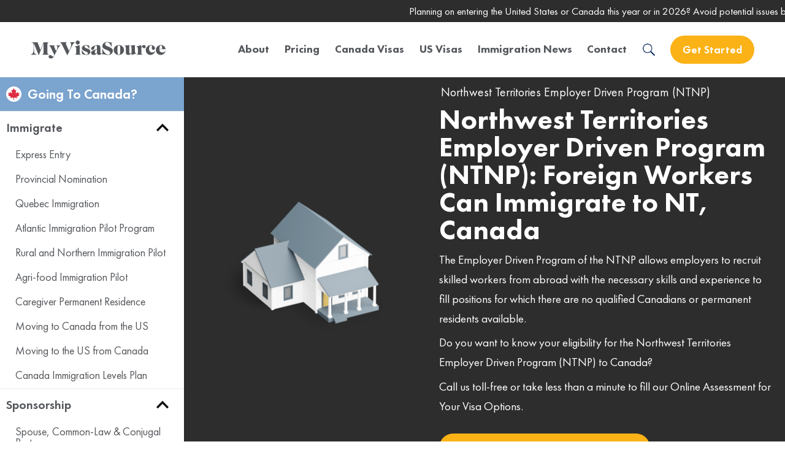

--- FILE ---
content_type: text/html; charset=UTF-8
request_url: https://www.myvisasource.com/canadian-immigration/provincial-nominee-program/northwest-territories-ntnp/employer-driven-program/
body_size: 24128
content:
<!doctype html><!--[if lt IE 7]> <html class="no-js lt-ie9 lt-ie8 lt-ie7" lang="en-us" > <![endif]--><!--[if IE 7]>    <html class="no-js lt-ie9 lt-ie8" lang="en-us" >        <![endif]--><!--[if IE 8]>    <html class="no-js lt-ie9" lang="en-us" >               <![endif]--><!--[if gt IE 8]><!--><html class="no-js" lang="en-us"><!--<![endif]--><head>
    <meta charset="utf-8">
    <meta http-equiv="X-UA-Compatible" content="IE=edge,chrome=1">
    <meta name="author" content="My Visa Source">
    <meta name="description" content="Are you a Foreign Skilled Worker? The Northwest Territories Employer Driven Program (NTNP) can help you with Permanent Residence to Canada.">
    <meta name="generator" content="HubSpot">
    <title>Northwest Territories Employer Driven Program (NTNP) | My Visa Source</title>
    <link rel="shortcut icon" href="https://www.myvisasource.com/hubfs/mvs-favicon-circle.png">
    
<meta name="viewport" content="width=device-width, initial-scale=1">

    <script src="/hs/hsstatic/jquery-libs/static-1.4/jquery/jquery-1.11.2.js"></script>
<script>hsjQuery = window['jQuery'];</script>
    <meta property="og:description" content="Are you a Foreign Skilled Worker? The Northwest Territories Employer Driven Program (NTNP) can help you with Permanent Residence to Canada.">
    <meta property="og:title" content="Northwest Territories Employer Driven Program (NTNP) | My Visa Source">
    <meta name="twitter:description" content="Are you a Foreign Skilled Worker? The Northwest Territories Employer Driven Program (NTNP) can help you with Permanent Residence to Canada.">
    <meta name="twitter:title" content="Northwest Territories Employer Driven Program (NTNP) | My Visa Source">

    

    
    <style>
a.cta_button{-moz-box-sizing:content-box !important;-webkit-box-sizing:content-box !important;box-sizing:content-box !important;vertical-align:middle}.hs-breadcrumb-menu{list-style-type:none;margin:0px 0px 0px 0px;padding:0px 0px 0px 0px}.hs-breadcrumb-menu-item{float:left;padding:10px 0px 10px 10px}.hs-breadcrumb-menu-divider:before{content:'›';padding-left:10px}.hs-featured-image-link{border:0}.hs-featured-image{float:right;margin:0 0 20px 20px;max-width:50%}@media (max-width: 568px){.hs-featured-image{float:none;margin:0;width:100%;max-width:100%}}.hs-screen-reader-text{clip:rect(1px, 1px, 1px, 1px);height:1px;overflow:hidden;position:absolute !important;width:1px}
</style>

<link rel="stylesheet" href="https://www.myvisasource.com/hubfs/hub_generated/module_assets/1/65876138278/1741336177812/module_Left_Nav_CAN.min.css">
<link rel="stylesheet" href="https://www.myvisasource.com/hubfs/hub_generated/module_assets/1/37650781018/1741336011816/module_Above_Fold.min.css">
<link rel="stylesheet" href="https://www.myvisasource.com/hubfs/hub_generated/module_assets/1/35007334874/1741335979237/module_Page_Header_Video_Block.min.css">
<link rel="stylesheet" href="https://www.myvisasource.com/hubfs/hub_generated/module_assets/1/79821379612/1741336208748/module_Main_CTA_Form_Embed_Simple.min.css">
<link rel="stylesheet" href="https://www.myvisasource.com/hubfs/hub_generated/module_assets/1/47302415644/1741336143100/module_Express_Entry_Banner.min.css">
<link rel="stylesheet" href="https://www.myvisasource.com/hubfs/hub_generated/module_assets/1/34846651127/1741335976620/module_Accordion_FAQ.min.css">
<link rel="stylesheet" href="https://www.myvisasource.com/hubfs/hub_generated/module_assets/1/71547826851/1741336187247/module_Bottom_Banner_CTA.min.css">
<link rel="stylesheet" href="https://www.myvisasource.com/hubfs/hub_generated/module_assets/1/40787132895/1741336086804/module_Local_Review_Group_Default_Global_copy_2.min.css">
<link rel="stylesheet" href="https://www.myvisasource.com/hubfs/hub_generated/module_assets/1/84256701190/1741336215466/module_Exit_Intent_Pop_Up.min.css">
<link rel="stylesheet" href="https://www.myvisasource.com/hubfs/hub_generated/module_assets/1/152336832527/1741336226960/module_Awards_Banner_Replacement.min.css">
<link rel="stylesheet" href="https://www.myvisasource.com/hubfs/hub_generated/module_assets/1/37923578142/1741336025016/module_Footer_Buttons.min.css">
<link rel="stylesheet" href="https://www.myvisasource.com/hubfs/hub_generated/module_assets/1/37695461327/1741196593349/module_Footer_Nav.min.css">
<link rel="stylesheet" href="https://www.myvisasource.com/hubfs/hub_generated/module_assets/1/37695051227/1741336013269/module_Footer_Socials.min.css">
    

    
<!--  Added by GoogleAnalytics4 integration -->
<script>
var _hsp = window._hsp = window._hsp || [];
window.dataLayer = window.dataLayer || [];
function gtag(){dataLayer.push(arguments);}

var useGoogleConsentModeV2 = true;
var waitForUpdateMillis = 1000;


if (!window._hsGoogleConsentRunOnce) {
  window._hsGoogleConsentRunOnce = true;

  gtag('consent', 'default', {
    'ad_storage': 'denied',
    'analytics_storage': 'denied',
    'ad_user_data': 'denied',
    'ad_personalization': 'denied',
    'wait_for_update': waitForUpdateMillis
  });

  if (useGoogleConsentModeV2) {
    _hsp.push(['useGoogleConsentModeV2'])
  } else {
    _hsp.push(['addPrivacyConsentListener', function(consent){
      var hasAnalyticsConsent = consent && (consent.allowed || (consent.categories && consent.categories.analytics));
      var hasAdsConsent = consent && (consent.allowed || (consent.categories && consent.categories.advertisement));

      gtag('consent', 'update', {
        'ad_storage': hasAdsConsent ? 'granted' : 'denied',
        'analytics_storage': hasAnalyticsConsent ? 'granted' : 'denied',
        'ad_user_data': hasAdsConsent ? 'granted' : 'denied',
        'ad_personalization': hasAdsConsent ? 'granted' : 'denied'
      });
    }]);
  }
}

gtag('js', new Date());
gtag('set', 'developer_id.dZTQ1Zm', true);
gtag('config', 'G-TZGS8J5DL1');
</script>
<script async src="https://www.googletagmanager.com/gtag/js?id=G-TZGS8J5DL1"></script>

<!-- /Added by GoogleAnalytics4 integration -->

    <link rel="canonical" href="https://www.myvisasource.com/canadian-immigration/provincial-nominee-program/northwest-territories-ntnp/employer-driven-program/">

<!-- Google tag (gtag.js) -->
<!-- Global site tag (gtag.js) - Google Analytics -->
<script>
  window.dataLayer = window.dataLayer || [];
</script>
<!-- WEBFONTS -->
  <link rel="preload" as="font" href="https://www.myvisasource.com/hubfs/Fonts/Futura%20PT/FuturaPT-Heavy.woff2" type="font/woff2" crossorigin="anonymous">
  <link rel="preload" as="font" href="https://www.myvisasource.com/hubfs/Fonts/Futura%20PT/FuturaPT-Demi.woff2" type="font/woff2" crossorigin="anonymous">
  <link rel="preload" as="font" href="https://www.myvisasource.com/hubfs/Fonts/Futura%20PT/FuturaPT-Book.woff2" type="font/woff2" crossorigin="anonymous">
<!-- End of WEBFONTS -->
<!-- Google Tag Manager -->
<script>(function(w,d,s,l,i){w[l]=w[l]||[];w[l].push({'gtm.start':
new Date().getTime(),event:'gtm.js'});var f=d.getElementsByTagName(s)[0],
j=d.createElement(s),dl=l!='dataLayer'?'&l='+l:'';j.async=true;j.src=
'https://www.googletagmanager.com/gtm.js?id='+i+dl;f.parentNode.insertBefore(j,f);
})(window,document,'script','dataLayer','GTM-P8TLK8');</script>
<!-- End Google Tag Manager -->

<!-- ****** faviconit.com favicons ****** -->
<link rel="shortcut icon" href="/hubfs/favicon.ico">
<link rel="icon" sizes="16x16 32x32 64x64" href="/hubfs/favicon.ico">
<link rel="icon" type="image/png" sizes="196x196" href="/hubfs/favicon-192.png">
<link rel="icon" type="image/png" sizes="160x160" href="/hubfs/favicon-160.png">
<link rel="icon" type="image/png" sizes="96x96" href="/hubfs/favicon-96.png">
<link rel="icon" type="image/png" sizes="64x64" href="/hubfs/favicon-64.png">
<link rel="icon" type="image/png" sizes="32x32" href="/hubfs/favicon-32.png">
<link rel="icon" type="image/png" sizes="16x16" href="/hubfs/favicon-16.png">
<link rel="apple-touch-icon" href="/hubfs/favicon-57.png">
<link rel="apple-touch-icon" sizes="114x114" href="/hubfs/favicon-114.png">
<link rel="apple-touch-icon" sizes="72x72" href="/hubfs/favicon-72.png">
<link rel="apple-touch-icon" sizes="144x144" href="/hubfs/favicon-144.png">
<link rel="apple-touch-icon" sizes="60x60" href="/hubfs/favicon-60.png">
<link rel="apple-touch-icon" sizes="120x120" href="/hubfs/favicon-120.png">
<link rel="apple-touch-icon" sizes="76x76" href="/hubfs/favicon-76.png">
<link rel="apple-touch-icon" sizes="152x152" href="/hubfs/favicon-152.png">
<link rel="apple-touch-icon" sizes="180x180" href="/hubfs/favicon-180.png">
<meta name="msapplication-TileColor" content="#FFFFFF">
<meta name="msapplication-TileImage" content="/favicon-144.png">
<meta name="msapplication-config" content="/browserconfig.xml">
<!-- ****** faviconit.com favicons ****** -->

<meta property="og:image" content="https://www.myvisasource.com/hubfs/logo-for-facebook2.png">
<meta property="og:image:type" content="image/png">
<meta property="og:image:width" content="1200">
<meta property="og:image:height" content="627">
<meta property="twitter:card" content="summary_large_image">

<!-- Lazy Loading -->
<script src="https://cdnjs.cloudflare.com/ajax/libs/jquery.lazy/1.7.11/jquery.lazy.min.js" integrity="sha512-eviLb3jW7+OaVLz5N3B5F0hpluwkLb8wTXHOTy0CyNaZM5IlShxX1nEbODak/C0k9UdsrWjqIBKOFY0ELCCArw==" crossorigin="anonymous" referrerpolicy="no-referrer" defer></script>
<script src="https://cdnjs.cloudflare.com/ajax/libs/jquery.lazy/1.7.11/plugins/jquery.lazy.iframe.min.js" integrity="sha512-2KBocRJVpnSR8fZd0kVRm1pn6QInnSTmPW4bnh5E2jBuHv0B7K1vXjSZ1pKiWx7DuS5gWCqCJY6qzNWjHFaXxg==" crossorigin="anonymous" referrerpolicy="no-referrer" defer></script>
<script src="https://cdnjs.cloudflare.com/ajax/libs/jquery.lazy/1.7.11/plugins/jquery.lazy.picture.min.js" integrity="sha512-O23kMRJZagQUmjuR4OA9m/yoyIGjB0bwzmIbCwnkXgKPQ9hRf+MgGeZu12vf+OUDqEGtUnTR9NsPjqEwmc3WtQ==" crossorigin="anonymous" referrerpolicy="no-referrer" defer></script>

<script type="application/ld+json">
{
"@context": "http://schema.org",
"@type": "LegalService",
"name": "My Visa Source",
"url": "https://www.myvisasource.com/",
"image": "https://www.myvisasource.com/hs-fs/hubfs/my-visa-source-compressed.png",
"telephone": "+1-888-509-1987",
"award":
[
"Sonia was named \"Most Influential Woman in Immigration Law in Canada\" by Acquisition International's 2018 Global Excellence Awards. Choose an award-winning team to provide solutions for your immigration challenges.",
"2017 - 2020 - Top Choice Award - Top Immigration Law Services",
"2016 - 2018 - Corporate LiveWire - Corporate Immigration Law Team of the Year in Canada",
"2015 - 2020 - Three Best Rated - Best Immigration Firm",
"2015 - 2019 - AI Legal Awards - Leading Immigration Law Firm - Canada",
"2016 - Global Law Experts - Corporate Immigration Law Firm of the Year in Canada",
"2015 & 2016 - Global Law Experts - Recommended Firm",
"2015 & 2016 - Legals Finest - Client Choice - Corporate Immigration Law Award in Canada"
],
"sameAs":
[
"https://www.facebook.com/MyVisaSource",
"https://www.linkedin.com/company/my-visa-source-law-mdp",
"https://twitter.com/MyVisaSource"
]
}
</script>
<style>
/* Top Banner */
.corona-bar h6 {
  padding-top:5px;
  padding-bottom:5px;
  color: inherit;
  text-align: center;
  font-size: 20px;
  position: relative;
  background-size: auto;
}
.corona-bar a{
  text-decoration: none;
  color: inherit;
}

.corona-bar a:hover{
  text-decoration: none;
  color: inherit;
}
.corona-button {
  background-color: var(--main-accent-color);
  color: white;
  border: none;
  position: relative;
  top: -1px;
  text-align: center;
  text-decoration: none;
  display: inline-block;
  font-size: 14px;
  font-weight: 400;
  padding: 3px 10px;
  border-radius: 99px;
  cursor: pointer;
}

.corona-bar-background{
  height: 36px;
  width: 100%;
  margin: 0 auto;
  transition: 0.2s;
  overflow: hidden;
  /*
  -webkit-background-size: cover;
  -moz-background-size: cover;
  -o-background-size: cover;
  background-size: cover;
  */
}
@media (max-width: 1600px){
  
  .corona-button {
    border: none;
    position: relative;
    top: -2px;
    text-align: center;
    text-decoration: none;
    display: inline-block;
    font-size: 14px;
    font-weight: 400;
    padding: 3px 10px;
    border-radius: 99px;
  }
  .corona-bar h6 {
    padding-top:5px;
    padding-bottom:5px;
    text-align: center;
    font-size: 17px;
    position: relative;
    display:inline-block; 
    white-space: nowrap;
    -moz-animation:  caption 17s linear 0s infinite;
    -webkit-animation:  caption 17s linear 0s infinite;
  }

  @-moz-keyframes caption { 
      0% { margin-left:120%; } 100% { margin-left:-600px; }  
  }
  @-webkit-keyframes caption { 
      0% { margin-left:120%; } 100% { margin-left:-600px; }  
  }

  .corona-bar-background{
    height: 36px;
    width: 100%;
    -webkit-background-size: cover;
    -moz-background-size: cover;
    -o-background-size: cover;
    background-size: cover;
  }
  /*end top banner*/
</style>
<style>
   /*main nav*/
 /* hamburger */
.hamburger {
  z-index: 999999;
  padding: 15px 0 15px 10px;
  cursor: pointer;
  -webkit-transition-property: opacity, -webkit-filter;
  transition-property: opacity, -webkit-filter;
  -o-transition-property: opacity, filter;
  transition-property: opacity, filter;
  transition-property: opacity, filter, -webkit-filter;
  -webkit-transition-duration: 0.15s;
  -o-transition-duration: 0.15s;
  transition-duration: 0.15s;
  -webkit-transition-timing-function: linear;
  -o-transition-timing-function: linear;
  transition-timing-function: linear;
  font: inherit;
  color: inherit;
  text-transform: none;
  background-color: transparent;
  border: 0;
  margin: 0;
  opacity: 0.85;
  overflow: visible; }
.hamburger:hover {
  opacity: 1; }
.hamburger.is-active:hover {
  opacity: 1; }
.hamburger.is-active .hamburger-inner,
.hamburger.is-active .hamburger-inner::before,
.hamburger.is-active .hamburger-inner::after {
  background-color: #2d2d2d; }

.hamburger-box {
  width: 40px;
  height: 24px;
  display: inline-block;
  position: relative; }

.hamburger-inner {
  display: block;
  top: 50%;
  margin-top: -2px; }
.hamburger-inner, .hamburger-inner::before, .hamburger-inner::after {
  width: 40px;
  height: 4px;
  background-color: #2d2d2d;
  border-radius: 4px;
  position: absolute;
  -webkit-transition-property: -webkit-transform;
  transition-property: -webkit-transform;
  -o-transition-property: transform;
  transition-property: transform;
  transition-property: transform, -webkit-transform;
  -webkit-transition-duration: 0.15s;
  -o-transition-duration: 0.15s;
  transition-duration: 0.15s;
  -webkit-transition-timing-function: ease;
  -o-transition-timing-function: ease;
  transition-timing-function: ease; }
.hamburger-inner::before, .hamburger-inner::after {
  content: "";
  display: block; }
.hamburger-inner::before {
  top: -10px; }
.hamburger-inner::after {
  bottom: -10px; }
.hamburger--collapse .hamburger-inner {
  top: auto;
  bottom: 0;
  -webkit-transition-duration: 0.13s;
  -o-transition-duration: 0.13s;
  transition-duration: 0.13s;
  -webkit-transition-delay: 0.13s;
  -o-transition-delay: 0.13s;
  transition-delay: 0.13s;
  -webkit-transition-timing-function: cubic-bezier(0.55, 0.055, 0.675, 0.19);
  -o-transition-timing-function: cubic-bezier(0.55, 0.055, 0.675, 0.19);
  transition-timing-function: cubic-bezier(0.55, 0.055, 0.675, 0.19); }
.hamburger--collapse .hamburger-inner::after {
  top: -20px;
  -webkit-transition: top 0.2s 0.2s cubic-bezier(0.33333, 0.66667, 0.66667, 1), opacity 0.1s linear;
  -o-transition: top 0.2s 0.2s cubic-bezier(0.33333, 0.66667, 0.66667, 1), opacity 0.1s linear;
  transition: top 0.2s 0.2s cubic-bezier(0.33333, 0.66667, 0.66667, 1), opacity 0.1s linear; }
.hamburger--collapse .hamburger-inner::before {
  -webkit-transition: top 0.12s 0.2s cubic-bezier(0.33333, 0.66667, 0.66667, 1), -webkit-transform 0.13s cubic-bezier(0.55, 0.055, 0.675, 0.19);
  transition: top 0.12s 0.2s cubic-bezier(0.33333, 0.66667, 0.66667, 1), -webkit-transform 0.13s cubic-bezier(0.55, 0.055, 0.675, 0.19);
  -o-transition: top 0.12s 0.2s cubic-bezier(0.33333, 0.66667, 0.66667, 1), transform 0.13s cubic-bezier(0.55, 0.055, 0.675, 0.19);
  transition: top 0.12s 0.2s cubic-bezier(0.33333, 0.66667, 0.66667, 1), transform 0.13s cubic-bezier(0.55, 0.055, 0.675, 0.19);
  transition: top 0.12s 0.2s cubic-bezier(0.33333, 0.66667, 0.66667, 1), transform 0.13s cubic-bezier(0.55, 0.055, 0.675, 0.19), -webkit-transform 0.13s cubic-bezier(0.55, 0.055, 0.675, 0.19); }

.hamburger--collapse.is-active .hamburger-inner {
  -webkit-transform: translate3d(0, -10px, 0) rotate(-45deg);
  transform: translate3d(0, -10px, 0) rotate(-45deg);
  -webkit-transition-delay: 0.22s;
  -o-transition-delay: 0.22s;
  transition-delay: 0.22s;
  -webkit-transition-timing-function: cubic-bezier(0.215, 0.61, 0.355, 1);
  -o-transition-timing-function: cubic-bezier(0.215, 0.61, 0.355, 1);
  transition-timing-function: cubic-bezier(0.215, 0.61, 0.355, 1); }
.hamburger--collapse.is-active .hamburger-inner::after {
  top: 0;
  opacity: 0;
  -webkit-transition: top 0.2s cubic-bezier(0.33333, 0, 0.66667, 0.33333), opacity 0.1s 0.22s linear;
  -o-transition: top 0.2s cubic-bezier(0.33333, 0, 0.66667, 0.33333), opacity 0.1s 0.22s linear;
  transition: top 0.2s cubic-bezier(0.33333, 0, 0.66667, 0.33333), opacity 0.1s 0.22s linear; }
.hamburger--collapse.is-active .hamburger-inner::before {
  top: 0;
  -webkit-transform: rotate(-90deg);
  -ms-transform: rotate(-90deg);
  transform: rotate(-90deg);
  -webkit-transition: top 0.1s 0.16s cubic-bezier(0.33333, 0, 0.66667, 0.33333), -webkit-transform 0.13s 0.s cubic-bezier(0.215, 0.61, 0.355, 1);
  transition: top 0.1s 0.16s cubic-bezier(0.33333, 0, 0.66667, 0.33333), -webkit-transform 0.13s 0.s cubic-bezier(0.215, 0.61, 0.355, 1);
  -o-transition: top 0.1s 0.16s cubic-bezier(0.33333, 0, 0.66667, 0.33333), transform 0.13s 0.s cubic-bezier(0.215, 0.61, 0.355, 1);
  transition: top 0.1s 0.16s cubic-bezier(0.33333, 0, 0.66667, 0.33333), transform 0.13s 0.s cubic-bezier(0.215, 0.61, 0.355, 1);
  transition: top 0.1s 0.16s cubic-bezier(0.33333, 0, 0.66667, 0.33333), transform 0.13s 0.s cubic-bezier(0.215, 0.61, 0.355, 1), -webkit-transform 0.13s 0.s cubic-bezier(0.215, 0.61, 0.355, 1); }

/* ------------------ end hamburger -------------------- */

.mobile-nav{
  display: none;
}
.header-container-wrapper{
  position: sticky;
  z-index: 999;
  top: 0;
}
.nav-wrapper{
  display: flex;
  flex-direction: column;
  align-items: center;
  justify-content: center;
}
.nav-wrapper .content-wrapper{
  display: flex;
  align-items: center;
  justify-content: space-between;
  max-width: 1200px;
  padding: 0 10px;
  box-sizing: border-box;
  margin: auto;
  height: 90px;
  width: 100%;
}
.nav-wrapper .content-wrapper .logo{
  width: 220px;
  height: auto;
  margin-right: 10%;
  display: flex;
  justify-content: center;
  align-items: center;
}
.nav-wrapper .content-wrapper .logo img{
  width: 100%;
  height: auto;
  margin: auto;
}
.nav-wrapper .content-wrapper .right-container{
  display: flex;
  justify-content: space-between;
  align-items: center;
  flex: 1;
}
.nav-wrapper .content-wrapper .right-container .get-started{
  padding: 10px 20px;
  border-radius: 99px;
  background: #fbb217;
  border: none;
  color: white;
  margin-left: 3%;
  cursor: pointer;
  transition: 0.2s;
  font-weight: 600;
}
.nav-wrapper .content-wrapper .right-container .get-started:hover{
  opacity: 0.7;
  text-decoration: none;
  }
.nav-wrapper .content-wrapper .right-container .get-started:selected{
  text-decoration: none;
}
.hs_cos_wrapper{
  flex: 1;
}
.hs-menu-wrapper{
  color: #54575b;
}
.hs-menu-wrapper a{
  text-decoration: none;
  color: inherit;
}
.hs-menu-wrapper a:selected{
  color: inherit;
}
.hs-menu-wrapper ul{
  padding: 0;
}
.hs-menu-wrapper li{
  list-style-type: none;
}
.hs-menu-wrapper>ul{
  display: flex;
  justify-content: space-between;
  margin: 0;
}
.hs-menu-wrapper ul .hs-menu-depth-1{
  position: relative;
}
.hs-menu-wrapper ul .hs-menu-depth-1 a{
  font-size: 18px;
  font-weight: 700;
  transition: 0.2s;
}
.hs-menu-wrapper ul .hs-menu-depth-1 a:hover{
  text-decoration: none;
  color: inherit;
  opacity: 0.7;
}
.hs-menu-wrapper ul .hs-menu-depth-1 ul{
  position: absolute;
  display: none;
  flex-direction: column;
  background: white;
  z-index: 99;
  width: 200px;
  box-shadow: 1px 1px 4px rgb(0 0 0 / 15%);
  transition: 0.2s;
  margin: 0;
}
.hs-menu-wrapper ul .hs-menu-depth-1:hover ul{
  display: flex;
}
.hs-menu-wrapper ul .hs-menu-depth-1 ul li{
  padding: 0;
  border-bottom: 1px solid #ECECEC;
  box-sizing: border-box;
  margin-bottom: 0px;
  line-height: 1;
}
.hs-menu-wrapper ul .hs-menu-depth-1 ul li a{
  font-size: 16px;
  font-weight: 400;
  line-height: 1;
  padding: 10px;
  display: inline-block;
}
.hs-menu-wrapper ul .hs-menu-depth-1 ul .hs-menu-depth-2>ul{
  margin-left: 190px;
  margin-top: -20px;
  z-index: 99;
  display: none;
}
.hs-menu-wrapper ul .hs-menu-depth-1 ul .hs-menu-depth-2:hover ul{
  display: flex;
}
.hs-search-field__bar form{
  display: flex;
  min-width: 300px;
  width: 50%;
  margin: 10px auto;
  justify-content: center;
}
.hs-search-field__bar form button{
  background: none;
  border: 2px solid black;
}
.hs-search-field__bar form button img{
  height: 20px;
  width: 30px;
  padding: 0 5px;
}
.nav-wrapper .search{
  margin-left: 3%;
  height: 20px;
  width: auto;
  display: flex;
  justify-content: center;
  align-items: center;
  cursor: pointer;
  transition: 0.2s;
}
.nav-wrapper .search:hover{
  opacity: 0.7;
}
.nav-wrapper .search img{
  width: auto;
  height: 100%;
}
.nav-wrapper .desktop-search{
  max-height: 0px;
  overflow: hidden;
  transition: 0.2s;
}
.nav-wrapper .desktop-search.active{
  max-height: 100px;
}
  
  /* get started dropdown start*/
  .right-container{
  position: relative;
}
.nav-wrapper .content-wrapper .right-container .get-started:hover,
.nav-wrapper .content-wrapper .right-container .get-started.active{
  border-radius: 23px 23px 0 0;
  transition: 0.1s;
}
.get-started:hover + .get-started-dropdown{
  max-height: 400px;
}
.get-started-dropdown:hover{
  max-height: 400px;
}
.get-started-dropdown:hover + #get-started-button{
  border-radius: 23px 23px 0 0;
}
.get-started-dropdown{
  position: absolute;
  background: white;
  top: 100%;
  right: 0;
  width: 300px;
  height: auto;
  display: flex;
  flex-direction: column;
  text-align: center;
  border-radius: 10px 0 10px 10px;
-webkit-box-shadow: 0px 20px 26px -22px rgba(0,0,0,0.77); 
box-shadow: 0px 20px 26px -22px rgba(0,0,0,0.77);
  max-height: 0;
  overflow: hidden;
  transition: 0.2s;
}
.get-started-dropdown .dropdown-header{
  background: #fbb217;
  color: white;
  font-size: 18px;
  padding: 10px 0;
  font-weight: 600;
  border-radius: 10px 0 0 0;
}
.get-started-dropdown .label{
  margin-top: 10px;
  color: #2d2d2d;
  font-size: 16px;
}
.get-started-dropdown .button{
  border-radius: 99px;
  background: #fbb217;
  color: white !important;
  font-weight: 600;
  font-size: 18px;
  padding: 5px 20px;
  width: fit-content;
  margin: 0 auto 0px auto;
  transition: 0.2s;
}
.get-started-dropdown .button:hover{
  opacity: 0.7;
}
.get-started-dropdown .button:last-child{
  margin-bottom: 20px;
}
  /* end get started dropdown */
@media (max-width: 1050px){
  .mobile-nav{
    display: block !important;
  }
  .desktop-nav{
    display: none !important;
  }
  .nav-wrapper .content-wrapper .logo{
    margin-right: 0;
  }
  .bottom-section{
    flex: 1;
    width: 100%;
    text-align: center;
  }
  .bottom-section .help-text{
    font-size: 21px;
    font-weight: 600;
    margin: 20px 0;
  }
  .bottom-section .phone-bubble{
    border: none;
    border-radius: 99px;
    background: #fbb217;
    padding: 10px 20px;
    color: white !important;
    font-size: 21px;
    font-weight: 700;
    margin-top: 20px;
  }
  .nav-wrapper{
  }
  .nav-wrapper .content-wrapper{
    position: relative;
    width: 100%;
    height: 70px;
  }
  .nav-wrapper .content-wrapper .phone-icon{
    width: 40px;
    padding-right: 10px;
  }
  .nav-wrapper .content-wrapper .phone-icon img{
    height: 35px;
    width: auto;
  }
  .nav-wrapper .content-wrapper .right-container{
    height: calc(100vh - 106px);
    max-height: 0;
    width: 100%;
    flex-direction: column;
    justify-content: flex-start;
    align-items: flex-start;
    position: absolute;
    top: 70px;
    left: 0;
    background: whitesmoke;
    padding: 0;
    overflow: scroll;
    transition: 0.2s;
  }
  .nav-wrapper .content-wrapper .right-container.active{
    max-height: 1000px;
  }
  .nav-wrapper .content-wrapper .right-container .mobile-cta{
    width: 100%;
    padding: 15px 0;
    text-align: center;
    color: white;
    background: #fbb217;
    font-size: 22px;
    font-weight: 700;
  }
  .hs_cos_wrapper{
    width: 100%;
  }
  .hs-menu-wrapper{
  }
  .hs-menu-wrapper a{
    display: inline-block;
  }
  .hs-menu-wrapper>ul{
    flex-direction: column;
  }
  .hs-menu-wrapper .hs-item-has-children>a{
    pointer-events: none;
  }
  .hs-menu-wrapper .hs-item-has-children ul .hs-item-has-children>a{
	  pointer-events: none;
  }
  .hs-menu-wrapper ul .hs-menu-depth-1{
    margin-bottom: 2px;
    background: white;
    cursor: pointer;
  }
  .hs-menu-wrapper ul .hs-menu-depth-1 a{
    font-size: 21px;
    padding: 10px 30px;
    font-weight: 700;
    width: 100%;
    box-sizing: border-box;
  }
  .hs-menu-wrapper ul .hs-menu-depth-1 ul{
    position: static;
    display: flex;
    max-height: 0;
    overflow: hidden;
    width: 100%;
  }
  .hs-menu-wrapper ul .hs-menu-depth-1 ul .hs-menu-depth-2>ul{
    padding-left: 40px;
    margin-top: 0;
    margin-left: 0;
  }
  .hs-menu-wrapper .hs-item-has-children{
    transition: 0.2s;
  }
  .hs-menu-wrapper .hs-item-has-children.active{
    background: #ececec;
  }
  .hs-menu-wrapper .hs-item-has-children.active ul{
    max-height: 500px;
  }
  .hs-menu-wrapper ul .hs-menu-depth-1 ul{
    box-shadow: none;
    background: whitesmoke;
  }
  .hs-menu-wrapper ul .hs-menu-depth-1 ul li{
    border-bottom: none;
    padding: 0;
  }
  .hs-menu-wrapper ul .hs-menu-depth-1 ul li a{
    width: 100%;
    box-sizing: border-box;
    padding: 5px 0 5px 40px;
    font-size: 20px;
    color: #0178a6;
  }
}

 /* end main nav */

}
</style>
<meta property="og:url" content="https://www.myvisasource.com/canadian-immigration/provincial-nominee-program/northwest-territories-ntnp/employer-driven-program/">
<meta name="twitter:card" content="summary">
<meta http-equiv="content-language" content="en-us">
<link rel="stylesheet" href="//7052064.fs1.hubspotusercontent-na1.net/hubfs/7052064/hub_generated/template_assets/DEFAULT_ASSET/1767723259071/template_layout.min.css">


<link rel="stylesheet" href="https://www.myvisasource.com/hubfs/hub_generated/template_assets/1/55842561655/1741463477377/template_My_Visa_Source_Sept_2021-style-trimmed.min.css">




</head>
<body class="site-page two-column   hs-content-id-36103628424 hs-site-page page hs-content-path-canadian-immigration-provincial-nominee-program-no hs-content-name-northwest-territories-employer-driven-program-ntnp  " style="">
    <div class="header-container-wrapper">
    <div class="header-container container-fluid">

<div class="row-fluid-wrapper row-depth-1 row-number-1 ">
<div class="row-fluid ">
<div class="span12 widget-span widget-type-custom_widget " style="" data-widget-type="custom_widget" data-x="0" data-w="12">
<div id="hs_cos_wrapper_module_160615739678184" class="hs_cos_wrapper hs_cos_wrapper_widget hs_cos_wrapper_type_module" style="" data-hs-cos-general-type="widget" data-hs-cos-type="module">


  

<!-- Clickcease.com tracking-->
<script type="text/javascript">var script = document.createElement('script');
script.async = true; script.type = 'text/javascript';
var target = 'https://www.clickcease.com/monitor/stat.js';
script.src = target;var elem = document.head;elem.appendChild(script);
</script>
<noscript>
<a href="https://www.clickcease.com" rel="nofollow"><img src="https://monitor.clickcease.com/stats/stats.aspx" alt="ClickCease"></a>
</noscript>
<!-- Clickcease.com tracking-->
<script>
  document.addEventListener("DOMContentLoaded", function(event) { 
    $('#blog-image-container').css('background-color', '#2D2D2D');
});
</script>
<div class="corona-bar-background" style="background-color:#2D2D2D; color:#ffffff;">
  <div class="corona-bar">
    <a id="top-banner" href="https://www.myvisasource.com/free-assessment" rel=" noopener">
      <div id="top-banner-link" class="corona-link">
        <h6 id="top-banner-text">Planning on entering the United States or Canada this year or in 2026? Avoid potential issues by consulting with a licensed immigration professional. Book a consulation today! &nbsp;<button id="top-banner-button" class="corona-button accent">Learn More</button></h6>
      </div>
    </a>
  </div>
</div></div>

</div><!--end widget-span -->
</div><!--end row-->
</div><!--end row-wrapper -->

<div class="row-fluid-wrapper row-depth-1 row-number-2 ">
<div class="row-fluid ">
<div class="span12 widget-span widget-type-custom_widget " style="" data-widget-type="custom_widget" data-x="0" data-w="12">
<div id="hs_cos_wrapper_module_1632760046062279" class="hs_cos_wrapper hs_cos_wrapper_widget hs_cos_wrapper_type_module" style="" data-hs-cos-general-type="widget" data-hs-cos-type="module"><div class="nav-wrapper">
  <div class="content-wrapper">
    <button class="hamburger hamburger--collapse mobile-nav" type="button">
      <span class="hamburger-box">
        <span class="hamburger-inner"></span>
      </span>
    </button>
    <a class="logo" href="/">
      <img src="https://www.myvisasource.com/hubfs/MVS%20Logo.svg">
    </a>
    <a class="mobile-nav phone-icon" href="tel:1-888-509-1987"><img src="https://www.myvisasource.com/hubfs/phone-icon-png.png" alt="click to call"></a>
    <div id="mobile-nav-expand" class="right-container">
      <a href="/free-assessment" class="mobile-cta mobile-nav">
        Book Your Assessment Now!
      </a>
      <span id="hs_cos_wrapper_module_1632760046062279_menu" class="hs_cos_wrapper hs_cos_wrapper_widget hs_cos_wrapper_type_menu" style="" data-hs-cos-general-type="widget" data-hs-cos-type="menu"><div id="hs_menu_wrapper_module_1632760046062279_menu" class="hs-menu-wrapper active-branch flyouts hs-menu-flow-horizontal" role="navigation" data-sitemap-name="default" data-menu-id="55822167569" aria-label="Navigation Menu">
 <ul role="menu">
  <li class="hs-menu-item hs-menu-depth-1 hs-item-has-children" role="none"><a href="https://www.myvisasource.com/about/" aria-haspopup="true" aria-expanded="false" role="menuitem">About</a>
   <ul role="menu" class="hs-menu-children-wrapper">
    <li class="hs-menu-item hs-menu-depth-2" role="none"><a href="https://www.myvisasource.com/about/" role="menuitem">About</a></li>
    <li class="hs-menu-item hs-menu-depth-2" role="none"><a href="https://www.myvisasource.com/why-us/" role="menuitem">Why Us</a></li>
    <li class="hs-menu-item hs-menu-depth-2" role="none"><a href="https://www.myvisasource.com/our-team/" role="menuitem">Our Team</a></li>
    <li class="hs-menu-item hs-menu-depth-2" role="none"><a href="https://www.myvisasource.com/faqs/" role="menuitem">FAQs</a></li>
    <li class="hs-menu-item hs-menu-depth-2" role="none"><a href="https://www.myvisasource.com/testimonials/" role="menuitem">Testimonials</a></li>
   </ul></li>
  <li class="hs-menu-item hs-menu-depth-1 hs-item-has-children" role="none"><a href="https://www.myvisasource.com/pricing-options/" aria-haspopup="true" aria-expanded="false" role="menuitem">Pricing</a>
   <ul role="menu" class="hs-menu-children-wrapper">
    <li class="hs-menu-item hs-menu-depth-2 hs-item-has-children" role="none"><a href="https://www.myvisasource.com/pricing-options/" role="menuitem">Individual</a>
     <ul role="menu" class="hs-menu-children-wrapper">
      <li class="hs-menu-item hs-menu-depth-3" role="none"><a href="https://www.myvisasource.com/pricing-options/individual-consultation/option-highlights/" role="menuitem">Individual Consultation</a></li>
      <li class="hs-menu-item hs-menu-depth-3" role="none"><a href="https://www.myvisasource.com/pricing-options/individual-review/option-highlights/" role="menuitem">Individual Review</a></li>
      <li class="hs-menu-item hs-menu-depth-3" role="none"><a href="https://www.myvisasource.com/pricing-options/individual-full-legal-representation/option-highlights/" role="menuitem">Individual Full Legal Representation</a></li>
     </ul></li>
    <li class="hs-menu-item hs-menu-depth-2 hs-item-has-children" role="none"><a href="https://www.myvisasource.com/pricing-options/" role="menuitem">Family</a>
     <ul role="menu" class="hs-menu-children-wrapper">
      <li class="hs-menu-item hs-menu-depth-3" role="none"><a href="https://www.myvisasource.com/pricing-options/family-consultation/option-highlights/" role="menuitem">Family Consultation</a></li>
      <li class="hs-menu-item hs-menu-depth-3" role="none"><a href="https://www.myvisasource.com/pricing-options/family-review/option-highlights/" role="menuitem">Family Review</a></li>
      <li class="hs-menu-item hs-menu-depth-3" role="none"><a href="https://www.myvisasource.com/pricing-options/family-full-legal-representation/option-highlights/" role="menuitem">Family Full Legal Representation</a></li>
     </ul></li>
    <li class="hs-menu-item hs-menu-depth-2 hs-item-has-children" role="none"><a href="https://www.myvisasource.com/pricing-options/" role="menuitem">Business</a>
     <ul role="menu" class="hs-menu-children-wrapper">
      <li class="hs-menu-item hs-menu-depth-3" role="none"><a href="https://www.myvisasource.com/pricing-options/business-consultation/option-highlights/" role="menuitem">Business Consultation</a></li>
      <li class="hs-menu-item hs-menu-depth-3" role="none"><a href="https://www.myvisasource.com/pricing-options/business-review/option-highlights/" role="menuitem">Business Review</a></li>
      <li class="hs-menu-item hs-menu-depth-3" role="none"><a href="https://www.myvisasource.com/pricing-options/business-full-legal-representation/option-highlights/" role="menuitem">Business Full Legal Representation</a></li>
     </ul></li>
   </ul></li>
  <li class="hs-menu-item hs-menu-depth-1 hs-item-has-children" role="none"><a href="https://www.myvisasource.com/canadian-immigration/" aria-haspopup="true" aria-expanded="false" role="menuitem">Canada Visas</a>
   <ul role="menu" class="hs-menu-children-wrapper">
    <li class="hs-menu-item hs-menu-depth-2" role="none"><a href="https://www.myvisasource.com/canadian-immigration/" role="menuitem">Canada Visas</a></li>
    <li class="hs-menu-item hs-menu-depth-2" role="none"><a href="https://www.myvisasource.com/canadian-immigration/permanent-residence/express-entry/" role="menuitem">Express Entry</a></li>
    <li class="hs-menu-item hs-menu-depth-2" role="none"><a href="https://www.myvisasource.com/canadian-immigration/permanent-residence/express-entry/ee-crs-chatbot/" role="menuitem">CRS Calculator</a></li>
    <li class="hs-menu-item hs-menu-depth-2" role="none"><a href="https://www.myvisasource.com/canadian-immigration/permanent-residence/spousal-sponsorship/" role="menuitem">Spousal Sponsorship</a></li>
    <li class="hs-menu-item hs-menu-depth-2" role="none"><a href="https://www.myvisasource.com/canadian-immigration/provincial-nominee-program/" role="menuitem">Provincial Nominee Program</a></li>
    <li class="hs-menu-item hs-menu-depth-2" role="none"><a href="https://www.myvisasource.com/canadian-immigration/temporary-residence/visitor-visas/" role="menuitem">Visitor Visa</a></li>
    <li class="hs-menu-item hs-menu-depth-2" role="none"><a href="https://www.myvisasource.com/canadian-immigration/denied-entry-to-canada/" role="menuitem">Inadmissibility</a></li>
    <li class="hs-menu-item hs-menu-depth-2" role="none"><a href="https://www.myvisasource.com/canadian-immigration/business/intra-company-transferees/" role="menuitem">Intra-Company Transfer</a></li>
    <li class="hs-menu-item hs-menu-depth-2" role="none"><a href="https://www.myvisasource.com/canadian-immigration/temporary-residence/study-permits/" role="menuitem">Study Permit</a></li>
    <li class="hs-menu-item hs-menu-depth-2" role="none"><a href="https://www.myvisasource.com/pricing-options/student-work-visa/" role="menuitem">Open Work Permit Simplified</a></li>
    <li class="hs-menu-item hs-menu-depth-2" role="none"><a href="https://www.myvisasource.com/canadian-immigration/labour-market-impact-assessment/" role="menuitem">Labour Market Impact Assessment</a></li>
    <li class="hs-menu-item hs-menu-depth-2" role="none"><a href="https://www.myvisasource.com/pricing-options/business-immigration/" role="menuitem">Business Immigration Simplified</a></li>
    <li class="hs-menu-item hs-menu-depth-2" role="none"><a href="https://www.myvisasource.com/canadian-immigration/business/" role="menuitem">Business Immigration</a></li>
    <li class="hs-menu-item hs-menu-depth-2" role="none"><a href="https://www.myvisasource.com/business-plans/" role="menuitem">Immigration Business Plans</a></li>
    <li class="hs-menu-item hs-menu-depth-2" role="none"><a href="https://www.myvisasource.com/tools/" role="menuitem">Immigration Tools</a></li>
    <li class="hs-menu-item hs-menu-depth-2" role="none"><a href="https://www.myvisasource.com/canadian-services" role="menuitem">All Canadian Options</a></li>
   </ul></li>
  <li class="hs-menu-item hs-menu-depth-1 hs-item-has-children" role="none"><a href="https://www.myvisasource.com/usa-immigration/" aria-haspopup="true" aria-expanded="false" role="menuitem">US Visas</a>
   <ul role="menu" class="hs-menu-children-wrapper">
    <li class="hs-menu-item hs-menu-depth-2" role="none"><a href="https://www.myvisasource.com/usa-immigration/" role="menuitem">US Visas</a></li>
    <li class="hs-menu-item hs-menu-depth-2" role="none"><a href="https://www.myvisasource.com/usa-immigration/family-sponsorship/" role="menuitem">Family Based Immigration</a></li>
    <li class="hs-menu-item hs-menu-depth-2" role="none"><a href="https://www.myvisasource.com/usa-immigration/investors-visas/eb-5/" role="menuitem">EB-5 Investor Visa</a></li>
    <li class="hs-menu-item hs-menu-depth-2" role="none"><a href="https://www.myvisasource.com/usa-immigration/us-work-visas/l-1/" role="menuitem">L-1 - Intra-Company Transferee</a></li>
    <li class="hs-menu-item hs-menu-depth-2" role="none"><a href="https://www.myvisasource.com/usa-immigration/student-visas/f1/" role="menuitem">F1 - Student Visa</a></li>
    <li class="hs-menu-item hs-menu-depth-2" role="none"><a href="https://www.myvisasource.com/usa-immigration/visitor-visas/b1/" role="menuitem">B1 - Business Visitor</a></li>
    <li class="hs-menu-item hs-menu-depth-2" role="none"><a href="https://www.myvisasource.com/usa-immigration/visitor-visas/b2/" role="menuitem">B2 - Visitor Visa</a></li>
    <li class="hs-menu-item hs-menu-depth-2" role="none"><a href="https://www.myvisasource.com/usa-immigration/us-work-visas/tn-visa/" role="menuitem">TN - NAFTA Professionals</a></li>
    <li class="hs-menu-item hs-menu-depth-2" role="none"><a href="https://www.myvisasource.com/usa-immigration/us-work-visas/h-1b/" role="menuitem">H1-B Specialty Occupations</a></li>
    <li class="hs-menu-item hs-menu-depth-2" role="none"><a href="https://www.myvisasource.com/usa-immigration/visitor-visas/k-1-fiance/" role="menuitem">K1 - Fiance Visa</a></li>
    <li class="hs-menu-item hs-menu-depth-2" role="none"><a href="https://www.myvisasource.com/pricing-options/usa-business-immigration/" role="menuitem">Business Immigration Simplified</a></li>
    <li class="hs-menu-item hs-menu-depth-2" role="none"><a href="https://www.myvisasource.com/business-plans/" role="menuitem">Immigration Business Plans</a></li>
    <li class="hs-menu-item hs-menu-depth-2" role="none"><a href="https://www.myvisasource.com/tools/" role="menuitem">Immigration Tools</a></li>
    <li class="hs-menu-item hs-menu-depth-2" role="none"><a href="https://www.myvisasource.com/us-services" role="menuitem">All US Options</a></li>
   </ul></li>
  <li class="hs-menu-item hs-menu-depth-1 hs-item-has-children" role="none"><a href="https://www.myvisasource.com/blog" aria-haspopup="true" aria-expanded="false" role="menuitem">Immigration News</a>
   <ul role="menu" class="hs-menu-children-wrapper">
    <li class="hs-menu-item hs-menu-depth-2" role="none"><a href="https://www.myvisasource.com/blog" role="menuitem">Canadian Immigration News</a></li>
    <li class="hs-menu-item hs-menu-depth-2" role="none"><a href="https://www.myvisasource.com/blog/usa" role="menuitem">US Immigration News</a></li>
   </ul></li>
  <li class="hs-menu-item hs-menu-depth-1 hs-item-has-children" role="none"><a href="https://www.myvisasource.com/contact-us/" aria-haspopup="true" aria-expanded="false" role="menuitem">Contact</a>
   <ul role="menu" class="hs-menu-children-wrapper">
    <li class="hs-menu-item hs-menu-depth-2" role="none"><a href="https://www.myvisasource.com/toronto-office/" role="menuitem">Toronto</a></li>
    <li class="hs-menu-item hs-menu-depth-2" role="none"><a href="https://www.myvisasource.com/vancouver-office/" role="menuitem">Vancouver</a></li>
    <li class="hs-menu-item hs-menu-depth-2" role="none"><a href="https://www.myvisasource.com/scottsdale-office/" role="menuitem">Scottsdale</a></li>
   </ul></li>
 </ul>
</div></span>
      <div id="search-toggle" class="search desktop-nav"><img src="https://www.myvisasource.com/hubfs/search_icon_small.png"></div>
      <a href="/free-assessment" id="get-started-button" class="get-started desktop-nav">
        <div>
          Get Started
        </div>
      </a>

      <div id="get-started-dropdown" class="get-started-dropdown">
        <div class="dropdown-header">Solve Your Immigration Challenges</div>
        <div class="label">Call Us Now</div>
        <a href="tel:1-888-509-1987" class="button">1-888-509-1987</a>
        <div class="label">Free Assessment</div>
        <a id="nav-dropdown-assessment-cta" href="/free-assessment" class="button">Only takes 1 Min</a>
        <div class="label">Get Experienced Help</div>
        <a href="/book-a-consultation" class="button">Book a Consultation</a>    
      </div>
      <div class="mobile-nav bottom-section">
        <div class="hs-search-field-nav"> 
          <div class="hs-search-field__bar"> 
            <form action="/hs-search-results">
              <input type="text" class="hs-search-field__input" name="term" autocomplete="off" aria-label="Search" placeholder="Search:">

              <input type="hidden" name="type" value="SITE_PAGE">
              <input type="hidden" name="type" value="BLOG_POST">
              <input type="hidden" name="type" value="LISTING_PAGE">

              <button aria-label="Search">
                <img src="https://www.myvisasource.com/hubfs/search_icon_small.png">
              </button>
            </form>
          </div>
          <ul class="hs-search-field__suggestions"></ul>
        </div>
        <div class="help-text">
          Need help now?
        </div>
        <a href="tel:1-888-509-1987" class="phone-bubble">TEL: 1-888-509-1987</a>
      </div>
    </div>
  </div>
  <div id="desktop-search-container" class="desktop-nav desktop-search">
    <div class="hs-search-field-nav"> 
      <div class="hs-search-field__bar"> 
        <form action="/hs-search-results">
          <input type="text" class="hs-search-field__input" name="term" autocomplete="off" aria-label="Search" placeholder="Search:">

          <input type="hidden" name="type" value="SITE_PAGE">
          <input type="hidden" name="type" value="BLOG_POST">
          <input type="hidden" name="type" value="LISTING_PAGE">

          <button aria-label="Search">
            <img src="https://www.myvisasource.com/hubfs/search_icon_small.png">
          </button>
        </form>
      </div>
      <ul class="hs-search-field__suggestions"></ul>
    </div>
  </div>
</div></div>

</div><!--end widget-span -->
</div><!--end row-->
</div><!--end row-wrapper -->

    </div><!--end header -->
</div><!--end header wrapper -->

<div class="body-container-wrapper">
    <div class="body-container container-fluid">

<div class="row-fluid-wrapper row-depth-1 row-number-1 ">
<div class="row-fluid ">
<div id="two-col-container" class="span12 widget-span widget-type-cell " style="" data-widget-type="cell" data-x="0" data-w="12">

<div class="row-fluid-wrapper row-depth-1 row-number-2 ">
<div class="row-fluid ">
<div class="span3 widget-span widget-type-custom_widget left-nav-container" style="" data-widget-type="custom_widget" data-x="0" data-w="3">
<div id="hs_cos_wrapper_module_1644424117813135" class="hs_cos_wrapper hs_cos_wrapper_widget hs_cos_wrapper_type_module" style="" data-hs-cos-general-type="widget" data-hs-cos-type="module"><div class="menu-button">
  <img src="https://www.myvisasource.com/hubfs/menu%20icon.svg">
  <div class="button-text">Menu</div>
</div>
<div class="left-nav">
  <ul>
    <li>
      <a class="list-header" href="https://www.myvisasource.com/canadian-immigration/temporary-residence/visitor-visas/">
        <img src="https://www.myvisasource.com/hubfs/leftnavflag.png">
        <div>
          Going To Canada?
        </div>
      </a>
    </li>
    <li>
      <div class="expandable">Immigrate</div>
      <ul class="">
        <li><a class="expandable" href="https://www.myvisasource.com/canadian-immigration/permanent-residence/express-entry/">Express Entry</a></li>
        <li><a class="expandable" href="https://www.myvisasource.com/canadian-immigration/provincial-nominee-program/">Provincial Nomination</a></li>
        <li><a class="expandable" href="https://www.myvisasource.com/canadian-immigration/quebec-immigration/">Quebec Immigration</a></li>
        <li><a class="expandable" href="https://www.myvisasource.com/canadian-immigration/atlantic-pilot-program/">Atlantic Immigration Pilot Program</a></li>
        <li><a class="expandable" href="https://www.myvisasource.com/canadian-immigration/rural-northern-immigration-pilot/">Rural and Northern Immigration Pilot</a></li>
        <li><a class="expandable" href="https://www.myvisasource.com/canadian-immigration/agri-food-immigration-pilot/">Agri-food Immigration Pilot</a></li>
        <li><a class="expandable" href="https://www.myvisasource.com/canadian-immigration/permanent-residence/caregiver/">Caregiver Permanent Residence</a></li>
        <li><a class="expandable" href="https://www.myvisasource.com/resources/moving-canada-from-united-states/">Moving to Canada from the US</a></li>
        <li><a class="expandable" href="https://www.myvisasource.com/resources/moving-united-states-from-canada/">Moving to the US from Canada</a></li>
        <li><a class="expandable" href="https://www.myvisasource.com/resources/canada-immigration-levels-plan/">Canada Immigration Levels Plan</a></li>
      </ul>
    </li>
    <li>
      <div class="expandable">Sponsorship</div>
      <ul class="">
        <li><a class="expandable" href="https://www.myvisasource.com/canadian-immigration/permanent-residence/spousal-sponsorship/">Spouse, Common-Law &amp; Conjugal Partner</a></li>
        <li><a class="expandable" href="https://www.myvisasource.com/canadian-immigration/temporary-residence/open-work-permits/inland-spousal-sponsorship/">Inland Sponsorship</a></li>
        <li><a class="expandable" href="https://www.myvisasource.com/canadian-immigration/permanent-residence/spousal-sponsorship/overseas/">Overseas Sponsorship</a></li>
        <li><a class="expandable" href="https://www.myvisasource.com/canadian-immigration/permanent-residence/family-sponsorship/parents-grandparents/">Parent &amp; Grandparent Sponsorship</a></li>
        <li><a class="expandable" href="https://www.myvisasource.com/canadian-immigration/permanent-residence/family-sponsorship/dependant-child/">Child and Other Dependent Sponsorship</a></li>
      </ul>
    </li>
    <li>
      <div class="expandable">Work</div>
      <ul class="">
        <li><a class="expandable" href="https://www.myvisasource.com/canadian-immigration/temporary-residence/work-permits/">Work Permits (Work in Canada)</a></li>
        <li><a class="expandable" href="https://www.myvisasource.com/canadian-immigration/temporary-residence/work-without-work-permits/">Work Without a Work Permit</a></li>
        <li><a class="expandable" href="https://www.myvisasource.com/canadian-immigration/temporary-residence/work-permits/lmia-exempt/">LMIA Exempt Work Permits</a></li>
        <li><a class="expandable" href="https://www.myvisasource.com/canadian-immigration/temporary-residence/work-permits/lmia-exempt/">Labour Market Impact Assessment (LMIA)</a></li>
        <li><a class="expandable" href="https://www.myvisasource.com/canadian-immigration/labour-market-impact-assessment/owner-operator-lmia/">Owner Operator LMIA</a></li>
        <li><a class="expandable" href="https://www.myvisasource.com/canadian-immigration/labour-market-impact-assessment/global-talent-stream/">Global Talent Stream</a></li>
        <li><a class="expandable" href="https://www.myvisasource.com/canadian-immigration/quebec-immigration/quebec-acceptance-certificate-caq/">Quebec Acceptance Certificate (CAQ)</a></li>
        <li><a class="expandable" href="https://www.myvisasource.com/canadian-immigration/temporary-residence/open-work-permits/">Open Work Permits</a></li>
        <li><a class="expandable" href="https://www.myvisasource.com/canadian-immigration/temporary-residence/work-permits/options-it-workers/">Work Permit Options for IT Workers</a></li>
        <li><a class="expandable" href="https://www.myvisasource.com/resources/employer-compliance/">Employer Compliance</a></li>
      </ul>
    </li>
    <li>
      <div class="expandable">Study</div>
      <ul class="">
        <li><a class="expandable" href="https://www.myvisasource.com/resources/study-in-canada/">Looking to Study in Canada</a></li>
        <li><a class="expandable" href="https://www.myvisasource.com/canadian-immigration/temporary-residence/study-permits/">Study Permit</a></li>
        <li><a class="expandable" href="https://www.myvisasource.com/resources/study-without-study-permit/">Study Without A Study Permit</a></li>
        <li><a class="expandable" href="https://www.myvisasource.com/canadian-immigration/temporary-residence/study-permits/student-direct-stream/">Student Direct Stream</a></li>
        <li><a class="expandable" href="https://www.myvisasource.com/canadian-immigration/temporary-residence/study-permits/renew-or-change/">Renew or Change a Study Permit</a></li>
        <li><a class="expandable" href="https://www.myvisasource.com/canadian-immigration/temporary-residence/study-permits/work-while-studying/">Work While Studying</a></li>
        <li><a class="expandable" href="https://www.myvisasource.com/canadian-immigration/temporary-residence/open-work-permits/post-graduate/">Post-Graduate Work Permit</a></li>
        <li><a class="expandable" href="https://www.myvisasource.com/canadian-immigration/temporary-residence/study-permits/spouse-family-international-students/">Spouses and Family of International Students</a></li>
        <li><a class="expandable" href="https://www.myvisasource.com/resources/pathways-permanent-residence-students/">Pathways to Permanent Residence</a></li>
        <li><a class="expandable" href="https://www.myvisasource.com/pricing-options/student-work-visa/">Work Permits Simplified</a></li>
      </ul>
    </li>
    <li>
      <div class="expandable">Visit</div>
      <ul class="">
        <li><a class="expandable" href="https://www.myvisasource.com/canadian-immigration/temporary-residence/visitor-visas/trv-canada/">Temporary Resident Visa (Visitor Visa)</a></li>
        <li><a class="expandable" href="https://www.myvisasource.com/canadian-immigration/temporary-residence/visitor-visas/extend-stay/">Visitor Visa Extension</a></li>
        <li><a class="expandable" href="https://www.myvisasource.com/canadian-immigration/temporary-residence/business-visitors-visas/">Business Visitor</a></li>
        <li><a class="expandable" href="https://www.myvisasource.com/canadian-immigration/temporary-residence/super-visa/">Super Visa</a></li>
        <li><a class="expandable" href="https://www.myvisasource.com/canadian-immigration/temporary-residence/visa-extensions/">Canadian Visa Extensions</a></li>
      </ul>
    </li>
    <li>
      <div class="expandable">Business</div>
      <ul class="">
        <li><a class="expandable" href="https://www.myvisasource.com/canadian-immigration/investors-program/start-up-visa/">Federal Start-up Visa</a></li>
        <li><a class="expandable" href="https://www.myvisasource.com/canadian-immigration/provincial-nominee-program/provincial-business-programs/">Provincial Business Programs</a></li>
        <li><a class="expandable" href="https://www.myvisasource.com/canadian-immigration/labour-market-impact-assessment/owner-operator-lmia/">Owner Operator LMIA</a></li>
        <li><a class="expandable" href="https://www.myvisasource.com/canadian-immigration/business/federal-self-employed/">Federal Self-Employed</a></li>
        <li><a class="expandable" href="https://www.myvisasource.com/canadian-immigration/quebec-immigration/business/self-employed/">Quebec Self-Employed</a></li>
        <li><a class="expandable" href="https://www.myvisasource.com/canadian-immigration/quebec-immigration/business/investor/">Quebec Investor</a></li>
        <li><a class="expandable" href="https://www.myvisasource.com/canadian-immigration/quebec-immigration/business/entrepreneur/">Quebec Entrepreneur</a></li>
        <li><a class="expandable" href="https://www.myvisasource.com/canadian-immigration/temporary-residence/business-visitors-visas/">Business Visitor</a></li>
        <li><a class="expandable" href="https://www.myvisasource.com/canadian-immigration/temporary-residence/world-class-athletes-related-occupations/">World Class Athletes and Related Occupations</a></li>
        <li><a class="expandable" href="https://www.myvisasource.com/canadian-immigration/permanent-residence/film-industry/">Film Industry</a></li>
        <li><a class="expandable" href="https://www.myvisasource.com/business-plans/">Business Immigration Plans</a></li>
        <li><a class="expandable" href="https://www.myvisasource.com/second-passports/">Second Passport for Investors</a></li>
      </ul>
    </li>
    <li>
      <div class="expandable">Settle</div>
      <ul class="">
        <li><a class="expandable" href="https://www.myvisasource.com/canadian-immigration/citizenship/">Citizenship</a></li>
        <li><a class="expandable" href="https://www.myvisasource.com/canadian-immigration/permanent-residence/pr-card/">Permanent Resident Card</a></li>
        <li><a class="expandable" href="https://www.myvisasource.com/canadian-immigration/temporary-residence/visitor-visas/temporary-travel-document/">Temporary Travel Document</a></li>
        <li><a class="expandable" href="https://www.myvisasource.com/resources/permanent-residence-obligations/">Residency Obligations</a></li>
      </ul>
    </li>
    <li>
      <div class="expandable">Inadmissibility</div>
      <ul class="">
        <li><a class="expandable" href="https://www.myvisasource.com/canadian-immigration/inadmissibility/">Inadmissibility</a></li>
        <li><a class="expandable" href="https://www.myvisasource.com/canadian-immigration/denied-entry-to-canada/">Denied Entry to Canada</a></li>
        <li><a class="expandable" href="https://www.myvisasource.com/canadian-immigration/inadmissibility/authorization-return-canada/">Authorization to Return to Canada</a></li>
        <li><a class="expandable" href="https://www.myvisasource.com/canadian-immigration/inadmissibility/medical/">Medical Inadmissibility</a></li>
        <li><a class="expandable" href="https://www.myvisasource.com/canadian-immigration/inadmissibility/criminal/">Criminal Inadmissibility</a></li>
        <li><a class="expandable" href="https://www.myvisasource.com/canadian-immigration/inadmissibility/criminal/rehabilitation/">Rehabilitation</a></li>
        <li><a class="expandable" href="https://www.myvisasource.com/canadian-immigration/inadmissibility/serious-criminality/">Serious Criminality and Criminality</a></li>
        <li><a class="expandable" href="https://www.myvisasource.com/canadian-immigration/inadmissibility/misrepresentation/">Inadmissible Because of Misrepresentation</a></li>
        <li><a class="expandable" href="https://www.myvisasource.com/canadian-immigration/inadmissiability/security-grounds/">Inadmissibility on Security Grounds</a></li>
        <li><a class="expandable" href="https://www.myvisasource.com/canadian-immigration/inadmissibility/human-or-international-rights-violations/">Human or International Rights Violations</a></li>
        <li><a class="expandable" href="https://www.myvisasource.com/canadian-immigration/inadmissibility/organized-criminality/">Inadmissibility for Organized Criminality</a></li>
        <li><a class="expandable" href="https://www.myvisasource.com/canadian-immigration/inadmissibility/financial/">Financial Inadmissibility</a></li>
        <li><a class="expandable" href="https://www.myvisasource.com/canadian-immigration/inadmissibility/non-compliance-law-regulations/">Non-compliance with Laws and Regulations</a></li>
        <li><a class="expandable" href="https://www.myvisasource.com/canadian-immigration/inadmissibility/inadmissible-family-member/">Inadmissible Family Member</a></li>
        <li><a class="expandable" href="https://www.myvisasource.com/canadian-immigration/legal-opinion-letter/">Inadmissible Legal Opinion Letter</a></li>
      </ul>
    </li>
    <li>
      <div class="expandable">Appeals, Refusals, and Refugees</div>
      <ul class="">
        <li><a class="expandable" href="https://www.myvisasource.com/canadian-immigration/federal-court/">Federal Court</a></li>
        <li><a class="expandable" href="https://www.myvisasource.com/canadian-immigration/immigration-appeal-division/">Immigration Appeal Division</a></li>
        <li><a class="expandable" href="https://www.myvisasource.com/canadian-immigration/immigration-division/">Immigration Division</a></li>
        <li><a class="expandable" href="https://www.myvisasource.com/canadian-immigration/refugee-appeal-division/">Refugee Appeal Division</a></li>
        <li><a class="expandable" href="https://www.myvisasource.com/canadian-immigration/ircc-and-cbsa-interviews/">IRCC and CBSA Interviews</a></li>
        <li><a class="expandable" href="https://www.myvisasource.com/canadian-immigration/permanent-residence/humanitarian-compassionate-grounds/">Humanitarian and Compassionate</a></li>
      </ul>
    </li>
    <li>
      <a class="list-header" href="https://www.myvisasource.com/usa-immigration/visitor-visas/b2/">
        <img src="https://www.myvisasource.com/hubfs/us%20flag%20icon.png">
        <div>
          Going To USA?
        </div>
      </a>
    </li>
  </ul>
  <div class="scroll-indicator inactive">
    <div>
      Scroll&nbsp;
    </div>
    <img src="https://www.myvisasource.com/hubfs/downarrow.png">
  </div>
</div></div>

</div><!--end widget-span -->
<div class="span9 widget-span widget-type-cell right-col" style="" data-widget-type="cell" data-x="3" data-w="9">

<div class="row-fluid-wrapper row-depth-1 row-number-3 ">
<div class="row-fluid ">
<div class="span12 widget-span widget-type-cell " style="" data-widget-type="cell" data-x="0" data-w="12">

<div class="row-fluid-wrapper row-depth-1 row-number-4 ">
<div class="row-fluid ">
<div class="span12 widget-span widget-type-custom_widget " style="" data-widget-type="custom_widget" data-x="0" data-w="12">
<div id="hs_cos_wrapper_module_160558336246167" class="hs_cos_wrapper hs_cos_wrapper_widget hs_cos_wrapper_type_module" style="" data-hs-cos-general-type="widget" data-hs-cos-type="module">





<div class="above-fold" style="background-color:#2D2D2D; color:#ffffff;">
  <div class="desktop-above-fold">
    <div class="main-content">
      <img src="https://www.myvisasource.com/hubfs/3d%20Model%20Stills/service%20page%20png/house2.png" alt="house2">
      <div class="content-wrapper">
        <div class="breadcrumb-menu">
          <span id="hs_cos_wrapper_module_160558336246167_my_menu" class="hs_cos_wrapper hs_cos_wrapper_widget hs_cos_wrapper_type_menu" style="" data-hs-cos-general-type="widget" data-hs-cos-type="menu"><div class="hs-breadcrumb-menu-wrapper" id="hs_menu_wrapper_module_160558336246167_my_menu" role="navigation" data-sitemap-name="breadcrumb sitemap" data-menu-id="2908489460">
 <ul class="hs-breadcrumb-menu">
  <li class="hs-breadcrumb-menu-item first-crumb"><a href="https://www.myvisasource.com" class="hs-breadcrumb-label">Home</a><span class="hs-breadcrumb-menu-divider"></span></li>
  <li class="hs-breadcrumb-menu-item"><a href="https://www.myvisasource.com/canadian-immigration/" class="hs-breadcrumb-label">Canada Visas</a><span class="hs-breadcrumb-menu-divider"></span></li>
  <li class="hs-breadcrumb-menu-item"><a href="https://www.myvisasource.com/canadian-immigration/provincial-nominee-program/" class="hs-breadcrumb-label">Provincial Nominee Program</a><span class="hs-breadcrumb-menu-divider"></span></li>
  <li class="hs-breadcrumb-menu-item"><a href="https://www.myvisasource.com/canadian-immigration/provincial-nominee-program/northwest-territories-ntnp/" class="hs-breadcrumb-label">Northwest Territories PNP </a><span class="hs-breadcrumb-menu-divider"></span></li>
  <li class="hs-breadcrumb-menu-item last-crumb"><span class="hs-breadcrumb-label">Northwest Territories Employer Driven Program (NTNP) </span></li>
 </ul>
</div></span>
        </div>
        <br style="height: 0px">
        <div id="desktop-H1">
          <h1 class="main-title" id="main-title">
            Northwest Territories Employer Driven Program (NTNP): Foreign Workers Can Immigrate to NT, Canada
          </h1>
        </div>
        <div class="cta-text">
          <p>The Employer Driven Program of the NTNP allows employers to recruit skilled workers from abroad with the necessary skills and experience to fill positions for which there are no qualified Canadians or permanent residents available.</p>
<p>Do you want to know your eligibility for the Northwest Territories Employer Driven Program (NTNP) to Canada?</p>
<p>Call us toll-free or take less than a minute to fill our Online Assessment for Your Visa Options.</p>        
        </div>
        <a href="/free-assessment" class="above-fold-button accent">
          Start Your Online Assessment
        </a>
        <div class="phone-number">
          <span class="small-text">Or Call Us:</span> <a href="tel:1-888-509-1987"><span class="number">1-(888)-509-1987</span></a>
        </div>
      </div>
    </div>
  </div>
  <div class="mobile-above-fold">
    <div class="breadcrumb-menu">
      <span id="hs_cos_wrapper_module_160558336246167_my_menu" class="hs_cos_wrapper hs_cos_wrapper_widget hs_cos_wrapper_type_menu" style="" data-hs-cos-general-type="widget" data-hs-cos-type="menu"><div class="hs-breadcrumb-menu-wrapper" id="hs_menu_wrapper_module_160558336246167_my_menu" role="navigation" data-sitemap-name="breadcrumb sitemap" data-menu-id="2908489460">
 <ul class="hs-breadcrumb-menu">
  <li class="hs-breadcrumb-menu-item first-crumb"><a href="https://www.myvisasource.com" class="hs-breadcrumb-label">Home</a><span class="hs-breadcrumb-menu-divider"></span></li>
  <li class="hs-breadcrumb-menu-item"><a href="https://www.myvisasource.com/canadian-immigration/" class="hs-breadcrumb-label">Canada Visas</a><span class="hs-breadcrumb-menu-divider"></span></li>
  <li class="hs-breadcrumb-menu-item"><a href="https://www.myvisasource.com/canadian-immigration/provincial-nominee-program/" class="hs-breadcrumb-label">Provincial Nominee Program</a><span class="hs-breadcrumb-menu-divider"></span></li>
  <li class="hs-breadcrumb-menu-item"><a href="https://www.myvisasource.com/canadian-immigration/provincial-nominee-program/northwest-territories-ntnp/" class="hs-breadcrumb-label">Northwest Territories PNP </a><span class="hs-breadcrumb-menu-divider"></span></li>
  <li class="hs-breadcrumb-menu-item last-crumb"><span class="hs-breadcrumb-label">Northwest Territories Employer Driven Program (NTNP) </span></li>
 </ul>
</div></span>
    </div>
    <div class="header">
      Northwest Territories Employer Driven Program (NTNP): Foreign Workers Can Immigrate to NT, Canada
    </div>
    <div class="img-container">
      <img src="https://www.myvisasource.com/hubfs/3d%20Model%20Stills/service%20page%20png/house2.png" alt="house2">
    </div>
    <a id="service-above-fold-assessment-cta" href="/free-assessment" class="above-fold-button accent">
      Start Your Online Assessment
    </a>
    <div class="phone-number">
      <span class="small-text">Or Call Us:</span> <a href="tel:1-888-509-1987"><span class="number">1-(888)-509-1987</span></a>
    </div>
  </div>
</div>
<div class="mobile-cta-text">
  <p>The Employer Driven Program of the NTNP allows employers to recruit skilled workers from abroad with the necessary skills and experience to fill positions for which there are no qualified Canadians or permanent residents available.</p>
<p>Do you want to know your eligibility for the Northwest Territories Employer Driven Program (NTNP) to Canada?</p>
<p>Call us toll-free or take less than a minute to fill our Online Assessment for Your Visa Options.</p>        
</div></div>

</div><!--end widget-span -->
</div><!--end row-->
</div><!--end row-wrapper -->

</div><!--end widget-span -->
</div><!--end row-->
</div><!--end row-wrapper -->

<div class="row-fluid-wrapper row-depth-1 row-number-5 ">
<div class="row-fluid ">
<div class="span12 widget-span widget-type-cell page-center content-wrapper" style="" data-widget-type="cell" data-x="0" data-w="12">

<div class="row-fluid-wrapper row-depth-1 row-number-6 ">
<div class="row-fluid ">
<div id="main-content-start" class="span12 widget-span widget-type-cell " style="" data-widget-type="cell" data-x="0" data-w="12">

<div class="row-fluid-wrapper row-depth-2 row-number-1 ">
<div class="row-fluid ">
<div class="span12 widget-span widget-type-widget_container " style="" data-widget-type="widget_container" data-x="0" data-w="12">
<span id="hs_cos_wrapper_module_1600278023288303" class="hs_cos_wrapper hs_cos_wrapper_widget_container hs_cos_wrapper_type_widget_container" style="" data-hs-cos-general-type="widget_container" data-hs-cos-type="widget_container"><div id="hs_cos_wrapper_widget_36063480579" class="hs_cos_wrapper hs_cos_wrapper_widget hs_cos_wrapper_type_module" style="" data-hs-cos-general-type="widget" data-hs-cos-type="module"><div class="feature-top-left">
  
</div>
<div id="mobile-H1">
</div>

<script src="https://www.myvisasource.com/hubfs/hub_generated/template_assets/1/3898486692/1741463479332/template_Jquery.fitvids.js" defer></script>
<!--
<div class="feature-top-right">
  <h1 id="h1-title"></h1>
  <div class="desktop-only">
    
    <a href="/free-assessment" class="button action-btn blue-btn">Start Your Assessment</a>
    <br>
    <br>
  </div>
</div>
--></div>
<div id="hs_cos_wrapper_widget_36063480580" class="hs_cos_wrapper hs_cos_wrapper_widget hs_cos_wrapper_type_rich_text" style="" data-hs-cos-general-type="widget" data-hs-cos-type="rich_text"><p>The Northwest Territories Nominee Program (NTNP) offers different immigration programs to encourage foreign workers to immigrate to the territory. An opportunity for these foreign nationals to become <a href="/canadian-immigration/permanent-residence/" rel="noopener">permanent residents of Canada</a>.</p>
<p>The Employer Driven Program- part of the NTNP, is for eligible foreign workers with a valid job offer from a designated employer and who wish to work in and live in the territory.&nbsp;</p>
<p>The Employer Driven program offers 2 different immigration streams under the NTNP.</p>
<h2><strong>What are the Different Immigration Streams Under the Northwest Territories Employer Driven Program?</strong></h2>
<p><strong>Skilled Worker (NTNP): </strong>The skilled worker stream is for eligible National Occupational Classification (NOC) Skill Level 0, A, or B workers who intend to work and reside in the province.&nbsp;</p>
<p>If you are applying for the skilled worker stream, you must meet the following requirements:</p>
<ul>
<li>Work Experience: You must have a minimum of 1-year full-time work experience in the same occupation as the job offer</li>
<li>Level of Education: You must have the required education level or job specialization based on your occupation</li>
<li>Language Proficiency: You must demonstrate a minimum of level 6 of the Canadian language benchmarks for language proficiency to qualify</li>
<li>Job Offer: You must have a valid job offer for a permanent, full-time position at a NOC skill level of 0, A, or B</li>
<li>Connection to Northwest Territories: You must have a valid work permit to temporarily work in Canada</li>
</ul>
<p><strong>National Occupation Classification (NOC):</strong></p>
<ul>
<li><strong>“Skill Type 0 (zero):</strong> management jobs, such as:</li>
<ul>
<li>restaurant managers</li>
<li>mine managers</li>
<li>shore captains (fishing)</li>
</ul>
<li><strong>Skill Level A:</strong> professional jobs that usually call for a degree from a university, such as:</li>
<ul>
<li>doctors</li>
<li>dentists</li>
<li>architects</li>
</ul>
<li><strong>Skill Level B:</strong> technical jobs and skilled trades that usually call for a college diploma or training as an apprentice, such as:</li>
<ul>
<li>chefs</li>
<li>plumbers</li>
<li>Electricians” (from IRCC)</li>
</ul>
</ul></div>
<div id="hs_cos_wrapper_widget_1672378977435" class="hs_cos_wrapper hs_cos_wrapper_widget hs_cos_wrapper_type_module" style="" data-hs-cos-general-type="widget" data-hs-cos-type="module"><div id="embed-cta-container" class="embed-cta-container">
  <div class="cta-body-container">
    <img src="https://www.myvisasource.com/hubfs/MVS%20Logo.svg">
    <div class="left-container">
      <div class="title">
        Get A Free Assessment
      </div>
      <div class="sub-title">
        Receive answers to all your immigrations questions along with available options, all in one place.
      </div>
      <form class="form-container">
        <div class="input-container">
          <label for="firstname">First Name:</label>
          <input id="firstname" class="input" type="text">
          <div class="error">
            Please enter your first name
          </div>
        </div>
        <div class="input-container">
          <label for="lastname">Last Name:</label>
          <input id="lastname" class="input" type="text">
          <div class="error">
            Please enter your last name
          </div>
        </div>
        <div class="input-container two-wide">
          <label for="email">Email:</label>
          <input id="email" class="input" type="email">
          <div class="error">
            Please enter a valid email
          </div>
        </div>
        <div class="input-container two-wide">
          <label for="phone">Phone Number:</label>
          <input id="phone" class="input" type="tel">
          <div class="error">
            Please enter a valid phone number
          </div>
        </div>
        <div class="input-container">
          <label for="nationality">Nationality:</label>
          <select class="input" id="nationality" name="nationality">
            <option value=""></option>
            <option value="AF">Afghanistan</option>
            <option value="AX">Aland Islands</option>
            <option value="AL">Albania</option>
            <option value="DZ">Algeria</option>
            <option value="AS">American Samoa</option>
            <option value="AD">Andorra</option>
            <option value="AO">Angola</option>
            <option value="AI">Anguilla</option>
            <option value="AQ">Antarctica</option>
            <option value="AG">Antigua and Barbuda</option>
            <option value="AR">Argentina</option>
            <option value="AM">Armenia</option>
            <option value="AW">Aruba</option>
            <option value="AU">Australia</option>
            <option value="AT">Austria</option>
            <option value="AZ">Azerbaijan</option>
            <option value="BS">Bahamas</option>
            <option value="BH">Bahrain</option>
            <option value="BD">Bangladesh</option>
            <option value="BB">Barbados</option>
            <option value="BY">Belarus</option>
            <option value="BE">Belgium</option>
            <option value="BZ">Belize</option>
            <option value="BJ">Benin</option>
            <option value="BM">Bermuda</option>
            <option value="BT">Bhutan</option>
            <option value="BO">Bolivia</option>
            <option value="BQ">Bonaire, Sint Eustatius and Saba</option>
            <option value="BA">Bosnia and Herzegovina</option>
            <option value="BW">Botswana</option>
            <option value="BV">Bouvet Island</option>
            <option value="BR">Brazil</option>
            <option value="IO">British Indian Ocean Territory</option>
            <option value="BN">Brunei Darussalam</option>
            <option value="BG">Bulgaria</option>
            <option value="BF">Burkina Faso</option>
            <option value="BI">Burundi</option>
            <option value="KH">Cambodia</option>
            <option value="CM">Cameroon</option>
            <option value="CA">Canada</option>
            <option value="CV">Cape Verde</option>
            <option value="KY">Cayman Islands</option>
            <option value="CF">Central African Republic</option>
            <option value="TD">Chad</option>
            <option value="CL">Chile</option>
            <option value="CN">China</option>
            <option value="CX">Christmas Island</option>
            <option value="CC">Cocos (Keeling) Islands</option>
            <option value="CO">Colombia</option>
            <option value="KM">Comoros</option>
            <option value="CG">Congo</option>
            <option value="CD">Congo, Democratic Republic of the Congo</option>
            <option value="CK">Cook Islands</option>
            <option value="CR">Costa Rica</option>
            <option value="CI">Cote D'Ivoire</option>
            <option value="HR">Croatia</option>
            <option value="CU">Cuba</option>
            <option value="CW">Curacao</option>
            <option value="CY">Cyprus</option>
            <option value="CZ">Czech Republic</option>
            <option value="DK">Denmark</option>
            <option value="DJ">Djibouti</option>
            <option value="DM">Dominica</option>
            <option value="DO">Dominican Republic</option>
            <option value="EC">Ecuador</option>
            <option value="EG">Egypt</option>
            <option value="SV">El Salvador</option>
            <option value="GQ">Equatorial Guinea</option>
            <option value="ER">Eritrea</option>
            <option value="EE">Estonia</option>
            <option value="ET">Ethiopia</option>
            <option value="FK">Falkland Islands (Malvinas)</option>
            <option value="FO">Faroe Islands</option>
            <option value="FJ">Fiji</option>
            <option value="FI">Finland</option>
            <option value="FR">France</option>
            <option value="GF">French Guiana</option>
            <option value="PF">French Polynesia</option>
            <option value="TF">French Southern Territories</option>
            <option value="GA">Gabon</option>
            <option value="GM">Gambia</option>
            <option value="GE">Georgia</option>
            <option value="DE">Germany</option>
            <option value="GH">Ghana</option>
            <option value="GI">Gibraltar</option>
            <option value="GR">Greece</option>
            <option value="GL">Greenland</option>
            <option value="GD">Grenada</option>
            <option value="GP">Guadeloupe</option>
            <option value="GU">Guam</option>
            <option value="GT">Guatemala</option>
            <option value="GG">Guernsey</option>
            <option value="GN">Guinea</option>
            <option value="GW">Guinea-Bissau</option>
            <option value="GY">Guyana</option>
            <option value="HT">Haiti</option>
            <option value="HM">Heard Island and Mcdonald Islands</option>
            <option value="VA">Holy See (Vatican City State)</option>
            <option value="HN">Honduras</option>
            <option value="HK">Hong Kong</option>
            <option value="HU">Hungary</option>
            <option value="IS">Iceland</option>
            <option value="IN">India</option>
            <option value="ID">Indonesia</option>
            <option value="IR">Iran, Islamic Republic of</option>
            <option value="IQ">Iraq</option>
            <option value="IE">Ireland</option>
            <option value="IM">Isle of Man</option>
            <option value="IL">Israel</option>
            <option value="IT">Italy</option>
            <option value="JM">Jamaica</option>
            <option value="JP">Japan</option>
            <option value="JE">Jersey</option>
            <option value="JO">Jordan</option>
            <option value="KZ">Kazakhstan</option>
            <option value="KE">Kenya</option>
            <option value="KI">Kiribati</option>
            <option value="KP">Korea, Democratic People's Republic of</option>
            <option value="KR">Korea, Republic of</option>
            <option value="XK">Kosovo</option>
            <option value="KW">Kuwait</option>
            <option value="KG">Kyrgyzstan</option>
            <option value="LA">Lao People's Democratic Republic</option>
            <option value="LV">Latvia</option>
            <option value="LB">Lebanon</option>
            <option value="LS">Lesotho</option>
            <option value="LR">Liberia</option>
            <option value="LY">Libyan Arab Jamahiriya</option>
            <option value="LI">Liechtenstein</option>
            <option value="LT">Lithuania</option>
            <option value="LU">Luxembourg</option>
            <option value="MO">Macao</option>
            <option value="MK">Macedonia, the Former Yugoslav Republic of</option>
            <option value="MG">Madagascar</option>
            <option value="MW">Malawi</option>
            <option value="MY">Malaysia</option>
            <option value="MV">Maldives</option>
            <option value="ML">Mali</option>
            <option value="MT">Malta</option>
            <option value="MH">Marshall Islands</option>
            <option value="MQ">Martinique</option>
            <option value="MR">Mauritania</option>
            <option value="MU">Mauritius</option>
            <option value="YT">Mayotte</option>
            <option value="MX">Mexico</option>
            <option value="FM">Micronesia, Federated States of</option>
            <option value="MD">Moldova, Republic of</option>
            <option value="MC">Monaco</option>
            <option value="MN">Mongolia</option>
            <option value="ME">Montenegro</option>
            <option value="MS">Montserrat</option>
            <option value="MA">Morocco</option>
            <option value="MZ">Mozambique</option>
            <option value="MM">Myanmar</option>
            <option value="NA">Namibia</option>
            <option value="NR">Nauru</option>
            <option value="NP">Nepal</option>
            <option value="NL">Netherlands</option>
            <option value="AN">Netherlands Antilles</option>
            <option value="NC">New Caledonia</option>
            <option value="NZ">New Zealand</option>
            <option value="NI">Nicaragua</option>
            <option value="NE">Niger</option>
            <option value="NG">Nigeria</option>
            <option value="NU">Niue</option>
            <option value="NF">Norfolk Island</option>
            <option value="MP">Northern Mariana Islands</option>
            <option value="NO">Norway</option>
            <option value="OM">Oman</option>
            <option value="PK">Pakistan</option>
            <option value="PW">Palau</option>
            <option value="PS">Palestinian Territory, Occupied</option>
            <option value="PA">Panama</option>
            <option value="PG">Papua New Guinea</option>
            <option value="PY">Paraguay</option>
            <option value="PE">Peru</option>
            <option value="PH">Philippines</option>
            <option value="PN">Pitcairn</option>
            <option value="PL">Poland</option>
            <option value="PT">Portugal</option>
            <option value="PR">Puerto Rico</option>
            <option value="QA">Qatar</option>
            <option value="RE">Reunion</option>
            <option value="RO">Romania</option>
            <option value="RU">Russian Federation</option>
            <option value="RW">Rwanda</option>
            <option value="BL">Saint Barthelemy</option>
            <option value="SH">Saint Helena</option>
            <option value="KN">Saint Kitts and Nevis</option>
            <option value="LC">Saint Lucia</option>
            <option value="MF">Saint Martin</option>
            <option value="PM">Saint Pierre and Miquelon</option>
            <option value="VC">Saint Vincent and the Grenadines</option>
            <option value="WS">Samoa</option>
            <option value="SM">San Marino</option>
            <option value="ST">Sao Tome and Principe</option>
            <option value="SA">Saudi Arabia</option>
            <option value="SN">Senegal</option>
            <option value="RS">Serbia</option>
            <option value="CS">Serbia and Montenegro</option>
            <option value="SC">Seychelles</option>
            <option value="SL">Sierra Leone</option>
            <option value="SG">Singapore</option>
            <option value="SX">Sint Maarten</option>
            <option value="SK">Slovakia</option>
            <option value="SI">Slovenia</option>
            <option value="SB">Solomon Islands</option>
            <option value="SO">Somalia</option>
            <option value="ZA">South Africa</option>
            <option value="GS">South Georgia and the South Sandwich Islands</option>
            <option value="SS">South Sudan</option>
            <option value="ES">Spain</option>
            <option value="LK">Sri Lanka</option>
            <option value="SD">Sudan</option>
            <option value="SR">Suriname</option>
            <option value="SJ">Svalbard and Jan Mayen</option>
            <option value="SZ">Swaziland</option>
            <option value="SE">Sweden</option>
            <option value="CH">Switzerland</option>
            <option value="SY">Syrian Arab Republic</option>
            <option value="TW">Taiwan, Province of China</option>
            <option value="TJ">Tajikistan</option>
            <option value="TZ">Tanzania, United Republic of</option>
            <option value="TH">Thailand</option>
            <option value="TL">Timor-Leste</option>
            <option value="TG">Togo</option>
            <option value="TK">Tokelau</option>
            <option value="TO">Tonga</option>
            <option value="TT">Trinidad and Tobago</option>
            <option value="TN">Tunisia</option>
            <option value="TR">Turkey</option>
            <option value="TM">Turkmenistan</option>
            <option value="TC">Turks and Caicos Islands</option>
            <option value="TV">Tuvalu</option>
            <option value="UG">Uganda</option>
            <option value="UA">Ukraine</option>
            <option value="AE">United Arab Emirates</option>
            <option value="GB">United Kingdom</option>
            <option value="US">United States</option>
            <option value="UM">United States Minor Outlying Islands</option>
            <option value="UY">Uruguay</option>
            <option value="UZ">Uzbekistan</option>
            <option value="VU">Vanuatu</option>
            <option value="VE">Venezuela</option>
            <option value="VN">Viet Nam</option>
            <option value="VG">Virgin Islands, British</option>
            <option value="VI">Virgin Islands, U.s.</option>
            <option value="WF">Wallis and Futuna</option>
            <option value="EH">Western Sahara</option>
            <option value="YE">Yemen</option>
            <option value="ZM">Zambia</option>
            <option value="ZW">Zimbabwe</option>
          </select>
          <div class="error">
            Please select a country
          </div>
        </div>
        <div class="input-container">
          <label for="current_country_of_residence">Country Of Residence:</label>
          <select class="input" id="current_country_of_residence" name="current_country_of_residence">
            <option value=""></option>
            <option value="AF">Afghanistan</option>
            <option value="AX">Aland Islands</option>
            <option value="AL">Albania</option>
            <option value="DZ">Algeria</option>
            <option value="AS">American Samoa</option>
            <option value="AD">Andorra</option>
            <option value="AO">Angola</option>
            <option value="AI">Anguilla</option>
            <option value="AQ">Antarctica</option>
            <option value="AG">Antigua and Barbuda</option>
            <option value="AR">Argentina</option>
            <option value="AM">Armenia</option>
            <option value="AW">Aruba</option>
            <option value="AU">Australia</option>
            <option value="AT">Austria</option>
            <option value="AZ">Azerbaijan</option>
            <option value="BS">Bahamas</option>
            <option value="BH">Bahrain</option>
            <option value="BD">Bangladesh</option>
            <option value="BB">Barbados</option>
            <option value="BY">Belarus</option>
            <option value="BE">Belgium</option>
            <option value="BZ">Belize</option>
            <option value="BJ">Benin</option>
            <option value="BM">Bermuda</option>
            <option value="BT">Bhutan</option>
            <option value="BO">Bolivia</option>
            <option value="BQ">Bonaire, Sint Eustatius and Saba</option>
            <option value="BA">Bosnia and Herzegovina</option>
            <option value="BW">Botswana</option>
            <option value="BV">Bouvet Island</option>
            <option value="BR">Brazil</option>
            <option value="IO">British Indian Ocean Territory</option>
            <option value="BN">Brunei Darussalam</option>
            <option value="BG">Bulgaria</option>
            <option value="BF">Burkina Faso</option>
            <option value="BI">Burundi</option>
            <option value="KH">Cambodia</option>
            <option value="CM">Cameroon</option>
            <option value="CA">Canada</option>
            <option value="CV">Cape Verde</option>
            <option value="KY">Cayman Islands</option>
            <option value="CF">Central African Republic</option>
            <option value="TD">Chad</option>
            <option value="CL">Chile</option>
            <option value="CN">China</option>
            <option value="CX">Christmas Island</option>
            <option value="CC">Cocos (Keeling) Islands</option>
            <option value="CO">Colombia</option>
            <option value="KM">Comoros</option>
            <option value="CG">Congo</option>
            <option value="CD">Congo, Democratic Republic of the Congo</option>
            <option value="CK">Cook Islands</option>
            <option value="CR">Costa Rica</option>
            <option value="CI">Cote D'Ivoire</option>
            <option value="HR">Croatia</option>
            <option value="CU">Cuba</option>
            <option value="CW">Curacao</option>
            <option value="CY">Cyprus</option>
            <option value="CZ">Czech Republic</option>
            <option value="DK">Denmark</option>
            <option value="DJ">Djibouti</option>
            <option value="DM">Dominica</option>
            <option value="DO">Dominican Republic</option>
            <option value="EC">Ecuador</option>
            <option value="EG">Egypt</option>
            <option value="SV">El Salvador</option>
            <option value="GQ">Equatorial Guinea</option>
            <option value="ER">Eritrea</option>
            <option value="EE">Estonia</option>
            <option value="ET">Ethiopia</option>
            <option value="FK">Falkland Islands (Malvinas)</option>
            <option value="FO">Faroe Islands</option>
            <option value="FJ">Fiji</option>
            <option value="FI">Finland</option>
            <option value="FR">France</option>
            <option value="GF">French Guiana</option>
            <option value="PF">French Polynesia</option>
            <option value="TF">French Southern Territories</option>
            <option value="GA">Gabon</option>
            <option value="GM">Gambia</option>
            <option value="GE">Georgia</option>
            <option value="DE">Germany</option>
            <option value="GH">Ghana</option>
            <option value="GI">Gibraltar</option>
            <option value="GR">Greece</option>
            <option value="GL">Greenland</option>
            <option value="GD">Grenada</option>
            <option value="GP">Guadeloupe</option>
            <option value="GU">Guam</option>
            <option value="GT">Guatemala</option>
            <option value="GG">Guernsey</option>
            <option value="GN">Guinea</option>
            <option value="GW">Guinea-Bissau</option>
            <option value="GY">Guyana</option>
            <option value="HT">Haiti</option>
            <option value="HM">Heard Island and Mcdonald Islands</option>
            <option value="VA">Holy See (Vatican City State)</option>
            <option value="HN">Honduras</option>
            <option value="HK">Hong Kong</option>
            <option value="HU">Hungary</option>
            <option value="IS">Iceland</option>
            <option value="IN">India</option>
            <option value="ID">Indonesia</option>
            <option value="IR">Iran, Islamic Republic of</option>
            <option value="IQ">Iraq</option>
            <option value="IE">Ireland</option>
            <option value="IM">Isle of Man</option>
            <option value="IL">Israel</option>
            <option value="IT">Italy</option>
            <option value="JM">Jamaica</option>
            <option value="JP">Japan</option>
            <option value="JE">Jersey</option>
            <option value="JO">Jordan</option>
            <option value="KZ">Kazakhstan</option>
            <option value="KE">Kenya</option>
            <option value="KI">Kiribati</option>
            <option value="KP">Korea, Democratic People's Republic of</option>
            <option value="KR">Korea, Republic of</option>
            <option value="XK">Kosovo</option>
            <option value="KW">Kuwait</option>
            <option value="KG">Kyrgyzstan</option>
            <option value="LA">Lao People's Democratic Republic</option>
            <option value="LV">Latvia</option>
            <option value="LB">Lebanon</option>
            <option value="LS">Lesotho</option>
            <option value="LR">Liberia</option>
            <option value="LY">Libyan Arab Jamahiriya</option>
            <option value="LI">Liechtenstein</option>
            <option value="LT">Lithuania</option>
            <option value="LU">Luxembourg</option>
            <option value="MO">Macao</option>
            <option value="MK">Macedonia, the Former Yugoslav Republic of</option>
            <option value="MG">Madagascar</option>
            <option value="MW">Malawi</option>
            <option value="MY">Malaysia</option>
            <option value="MV">Maldives</option>
            <option value="ML">Mali</option>
            <option value="MT">Malta</option>
            <option value="MH">Marshall Islands</option>
            <option value="MQ">Martinique</option>
            <option value="MR">Mauritania</option>
            <option value="MU">Mauritius</option>
            <option value="YT">Mayotte</option>
            <option value="MX">Mexico</option>
            <option value="FM">Micronesia, Federated States of</option>
            <option value="MD">Moldova, Republic of</option>
            <option value="MC">Monaco</option>
            <option value="MN">Mongolia</option>
            <option value="ME">Montenegro</option>
            <option value="MS">Montserrat</option>
            <option value="MA">Morocco</option>
            <option value="MZ">Mozambique</option>
            <option value="MM">Myanmar</option>
            <option value="NA">Namibia</option>
            <option value="NR">Nauru</option>
            <option value="NP">Nepal</option>
            <option value="NL">Netherlands</option>
            <option value="AN">Netherlands Antilles</option>
            <option value="NC">New Caledonia</option>
            <option value="NZ">New Zealand</option>
            <option value="NI">Nicaragua</option>
            <option value="NE">Niger</option>
            <option value="NG">Nigeria</option>
            <option value="NU">Niue</option>
            <option value="NF">Norfolk Island</option>
            <option value="MP">Northern Mariana Islands</option>
            <option value="NO">Norway</option>
            <option value="OM">Oman</option>
            <option value="PK">Pakistan</option>
            <option value="PW">Palau</option>
            <option value="PS">Palestinian Territory, Occupied</option>
            <option value="PA">Panama</option>
            <option value="PG">Papua New Guinea</option>
            <option value="PY">Paraguay</option>
            <option value="PE">Peru</option>
            <option value="PH">Philippines</option>
            <option value="PN">Pitcairn</option>
            <option value="PL">Poland</option>
            <option value="PT">Portugal</option>
            <option value="PR">Puerto Rico</option>
            <option value="QA">Qatar</option>
            <option value="RE">Reunion</option>
            <option value="RO">Romania</option>
            <option value="RU">Russian Federation</option>
            <option value="RW">Rwanda</option>
            <option value="BL">Saint Barthelemy</option>
            <option value="SH">Saint Helena</option>
            <option value="KN">Saint Kitts and Nevis</option>
            <option value="LC">Saint Lucia</option>
            <option value="MF">Saint Martin</option>
            <option value="PM">Saint Pierre and Miquelon</option>
            <option value="VC">Saint Vincent and the Grenadines</option>
            <option value="WS">Samoa</option>
            <option value="SM">San Marino</option>
            <option value="ST">Sao Tome and Principe</option>
            <option value="SA">Saudi Arabia</option>
            <option value="SN">Senegal</option>
            <option value="RS">Serbia</option>
            <option value="CS">Serbia and Montenegro</option>
            <option value="SC">Seychelles</option>
            <option value="SL">Sierra Leone</option>
            <option value="SG">Singapore</option>
            <option value="SX">Sint Maarten</option>
            <option value="SK">Slovakia</option>
            <option value="SI">Slovenia</option>
            <option value="SB">Solomon Islands</option>
            <option value="SO">Somalia</option>
            <option value="ZA">South Africa</option>
            <option value="GS">South Georgia and the South Sandwich Islands</option>
            <option value="SS">South Sudan</option>
            <option value="ES">Spain</option>
            <option value="LK">Sri Lanka</option>
            <option value="SD">Sudan</option>
            <option value="SR">Suriname</option>
            <option value="SJ">Svalbard and Jan Mayen</option>
            <option value="SZ">Swaziland</option>
            <option value="SE">Sweden</option>
            <option value="CH">Switzerland</option>
            <option value="SY">Syrian Arab Republic</option>
            <option value="TW">Taiwan, Province of China</option>
            <option value="TJ">Tajikistan</option>
            <option value="TZ">Tanzania, United Republic of</option>
            <option value="TH">Thailand</option>
            <option value="TL">Timor-Leste</option>
            <option value="TG">Togo</option>
            <option value="TK">Tokelau</option>
            <option value="TO">Tonga</option>
            <option value="TT">Trinidad and Tobago</option>
            <option value="TN">Tunisia</option>
            <option value="TR">Turkey</option>
            <option value="TM">Turkmenistan</option>
            <option value="TC">Turks and Caicos Islands</option>
            <option value="TV">Tuvalu</option>
            <option value="UG">Uganda</option>
            <option value="UA">Ukraine</option>
            <option value="AE">United Arab Emirates</option>
            <option value="GB">United Kingdom</option>
            <option value="US">United States</option>
            <option value="UM">United States Minor Outlying Islands</option>
            <option value="UY">Uruguay</option>
            <option value="UZ">Uzbekistan</option>
            <option value="VU">Vanuatu</option>
            <option value="VE">Venezuela</option>
            <option value="VN">Viet Nam</option>
            <option value="VG">Virgin Islands, British</option>
            <option value="VI">Virgin Islands, U.s.</option>
            <option value="WF">Wallis and Futuna</option>
            <option value="EH">Western Sahara</option>
            <option value="YE">Yemen</option>
            <option value="ZM">Zambia</option>
            <option value="ZW">Zimbabwe</option>
          </select>
          <div class="error">
            Please select an country
          </div>
        </div>
        <div class="input-container">
          <label for="immigrate_to">Country Interested In:</label>
          <select class="input" id="immigrate_to" name="country">
            <option value=""></option> 
            <option value="CAD">Canada</option>
            <option value="US">United States</option>
          </select>
          <div class="error">
            Please select an option
          </div>
        </div>
        <div class="input-container">
          <label for="category">Immigration Matter:</label>
          <select class="input" id="category" name="category">
            <option value=""></option>
            <option value="Express Entry">Express Entry</option>
            <option value="Permanent Residency">Permanent Residency</option>
            <option value="Permanent Residency (Green Card)">Permanent Residency (Green Card)</option>
            <option value="Family Sponsorship">Family Sponsorship</option>
            <option value="Work Visa">Work Visa</option>
            <option value="Visitor Visa">Visitor Visa</option>
            <option value="Study Visa">Study Visa</option>
            <option value="Business/Investor Visa">Business/Investor Visa</option>
            <option value="Citizensip">Citizensip</option>
            <option value="Visa Business Plans">Visa Business Plans</option>
            <option value="I've Overstayed My Visa">I've Overstayed My Visa</option>
            <option value="I've Been Denied Entry or Deported">I've Been Denied Entry or Deported</option>
            <option value="Other">Other</option>
            <option value="Not Sure">Not Sure</option>
          </select>
          <div class="error">
            Please select an option
          </div>
        </div>
        <div class="submit-container">
          <div id="embed-submit" class="main-cta-button">
            Submit
          </div>
          <div class="call-us-text">
            Or Call Us: <a href="tel:1-888-509-1987">1-(888)-509-1987</a>
          </div>
        </div>
      </form>
    </div>
    <div class="right-container">
      <img class="lazy" data-src="https://www.myvisasource.com/hubfs/3d%20Model%20Stills/tile%20png/cta3_image.png">
    </div>
  </div>
</div>
<div class="overlay2"></div></div>
<div id="hs_cos_wrapper_widget_1654115116854" class="hs_cos_wrapper hs_cos_wrapper_widget hs_cos_wrapper_type_module" style="" data-hs-cos-general-type="widget" data-hs-cos-type="module"><span id="hs_cos_wrapper_widget_1654115116854_" class="hs_cos_wrapper hs_cos_wrapper_widget hs_cos_wrapper_type_rich_text" style="" data-hs-cos-general-type="widget" data-hs-cos-type="rich_text"><p><strong>Employers will also be required to meet some requirements:</strong></p>
<p><strong>Job Offer</strong>: The employer must provide a valid job offer for a full-time permanent occupation with a salary that meets or exceeds the current wage rate of the industry. The employer must also provide an employment agreement that is agreed upon by the candidate.</p>
<p><strong>Business Requirements</strong>: The employer must have a registered and operational business for at least 1 year, which is in good standing with the local and provincial immigration authorities.</p>
<p><strong>Recruitment Requirements</strong>: The employer must submit a positive <a href="/canadian-immigration/labour-market-impact-assessment/" rel="noopener">Labour Market Impact Assessment (LMIA)</a>. If the employer can not provide a positive LMIA, then they must demonstrate that they tried to recruit a worker both locally and nationally.&nbsp;</p>
<p><strong>Critical Impact Worker (NTNP): </strong>The Critical Impact Worker Stream encourages the immigration of semi-skilled and unskilled workers to fill labor market gaps in the Northwest Territories. You must meet the following criteria:</p>
<ul>
<li>Work Experience: You must have a minimum of 6 months of work experience in the same NOC C or D position with the same employer who is providing the job offer</li>
<li>Job Offer: You must have a valid job offer for a full-time permanent position from a designated employer in the province</li>
<li>Education level: There is no minimum education requirement</li>
<li>Language Proficiency: You must demonstrate a minimum of level 4 on the Canadian Language Benchmark (CLB) for English or French</li>
<li>Connection to Northwest Territories: You must be working in the Northwest Territories for at least 1 year to qualify for this stream&nbsp;</li>
<li>Settlement Funds: You must demonstrate enough financial resources to support yourself and your family members</li>
<li>Employers looking to recruit a foreign worker under this stream must meet the same requirements as mentioned above</li>
</ul></span></div>
<div id="hs_cos_wrapper_widget_1631531503068" class="hs_cos_wrapper hs_cos_wrapper_widget hs_cos_wrapper_type_module" style="" data-hs-cos-general-type="widget" data-hs-cos-type="module">




<div class="banner-container" style="background-color:#2D2D2D; color:#ffffff;">
  <div class="content-container">
    <div class="content">
      What Is Your CRS Score For Express Entry?
    </div>
    <a href="https://www.myvisasource.com/canadian-immigration/permanent-residence/express-entry/ee-crs-chatbot/">Learn More</a>
  </div>
  <img src="https://www.myvisasource.com/hubfs/3d%20Model%20Stills/tile%20png/velvetRope3.png">
</div></div>
<div id="hs_cos_wrapper_widget_1608552579683" class="hs_cos_wrapper hs_cos_wrapper_widget hs_cos_wrapper_type_module" style="" data-hs-cos-general-type="widget" data-hs-cos-type="module">



  

<div class="accordion-faq-wrapper">
<h2>Frequently Asked Questions (FAQs) About Northwest Territories Employer Driven Program</h2>

	<button class="accordion-faq remove-color" style="background-color:#2D2D2D; color:#ffffff;">
    <h3><p><strong>Do I need a work permit to apply for the Employer Stream?</strong></p></h3>
  </button>
  <div class="panel">
    <p></p><p>To apply for the Employer Stream, you must have valid <a href="/canadian-immigration/temporary-residence/" rel="noopener">temporary residency</a> status as a <a href="/canadian-immigration/temporary-residence/work-permits/" rel="noopener">Canadian work permit</a>.</p><p></p> 
  </div>
  <hr class="accordian-hr">

	<button class="accordion-faq remove-color" style="background-color:#2D2D2D; color:#ffffff;">
    <h3><p><strong>Is there any employer-driven stream for self-employed persons?</strong></p></h3>
  </button>
  <div class="panel">
    <p></p><p>The Business Immigration stream offered the self-employed professionals a separate immigration stream, which is currently terminated. It was for self-employed persons to immigrate to the Northwest Territories if their self-employed business was in-demand in the province.</p><p></p> 
  </div>
  <hr class="accordian-hr">

</div></div>
<div id="hs_cos_wrapper_widget_1633589231101" class="hs_cos_wrapper hs_cos_wrapper_widget hs_cos_wrapper_type_module" style="" data-hs-cos-general-type="widget" data-hs-cos-type="module">
<div id="hs_cos_wrapper_widget_1633589231101_" class="hs_cos_wrapper hs_cos_wrapper_widget hs_cos_wrapper_type_inline_rich_text" style="" data-hs-cos-general-type="widget" data-hs-cos-type="inline_rich_text" data-hs-cos-field="rich_text_group.pnp"><h2><strong>Why Start with My Visa Source with a Free Online Assessment?</strong></h2>
<p>Congratulations on taking your first step towards Permanent Residency in Canada through this Provincial Nominee Program!</p>
<p><strong>My Visa Source's </strong>immigration lawyers dedicate themselves to your immigration case, providing legal representation tailored to your personal situation.</p>
<p>Our expertise focuses on immigration and visa programs for Canada and the United States, including global immigration.</p>
<p>Partnering with an award-winning immigration team greatly increases the likelihood of achieving your specific immigration or visa goals.</p>
<p>Immigration is a complex process that requires strong legal strategy, precise paperwork, and perfect attention to detail and experience dealing with immigration officials and government departments, reducing the risk of wasted time, money or permanent rejection.</p>
<h2><strong>Begin Your Application for This PNP Stream Today!</strong></h2>
<p>Securing personalized legal help is quick and simple. Begin with our one-minute <a href="https://www.myvisasource.com/free-assessment"><strong><span>online assessment form</span></strong></a> or <strong>call us toll-free at 1-888-509-1987</strong>.</p>
<p>We have a dedicated team of licensed professionals standing by, ready to answer your immigration and visa questions. We’ve been helping people from over 120 countries for over a decade and can help you too.</p>
<p>Book a personal consultation to speak with an award-winning immigration lawyer either in-person, over the telephone, or through a video conference.</p>
<p>We're open 6am-9pm PST &amp; EST, 7 days a week, and are ready for in-person, phone, and video consultations.</p></div>
</div></span>
</div><!--end widget-span -->
</div><!--end row-->
</div><!--end row-wrapper -->

<div class="row-fluid-wrapper row-depth-2 row-number-2 ">
<div class="row-fluid ">
<div class="span12 widget-span widget-type-custom_widget " style="" data-widget-type="custom_widget" data-x="0" data-w="12">
<div id="hs_cos_wrapper_module_165048613451124" class="hs_cos_wrapper hs_cos_wrapper_widget hs_cos_wrapper_type_module" style="" data-hs-cos-general-type="widget" data-hs-cos-type="module"><div class="bottom-banner-cta-container inactive">
  <div class="bottom-banner-cta">
    <div class="text">
      Try our free assessment to find the immigration help you need
    </div>
    <div class="text mobile">
      Try our free assessment
    </div>
    <a class="main-button" href="/free-assessment">
      Get Started
    </a>
    <button class="close">
      ✕
    </button>
  </div>
</div></div>

</div><!--end widget-span -->
</div><!--end row-->
</div><!--end row-wrapper -->

</div><!--end widget-span -->
</div><!--end row-->
</div><!--end row-wrapper -->

</div><!--end widget-span -->
</div><!--end row-->
</div><!--end row-wrapper -->

</div><!--end widget-span -->
</div><!--end row-->
</div><!--end row-wrapper -->

</div><!--end widget-span -->
</div><!--end row-->
</div><!--end row-wrapper -->

    </div><!--end body -->
</div><!--end body wrapper -->

<div class="footer-container-wrapper">
    <div class="footer-container container-fluid">

<div class="row-fluid-wrapper row-depth-1 row-number-1 ">
<div class="row-fluid ">
<div class="span12 widget-span widget-type-widget_container hide-bottom-cta" style="" data-widget-type="widget_container" data-x="0" data-w="12">
<span id="hs_cos_wrapper_module_161117077085276" class="hs_cos_wrapper hs_cos_wrapper_widget_container hs_cos_wrapper_type_widget_container" style="" data-hs-cos-general-type="widget_container" data-hs-cos-type="widget_container"><div id="hs_cos_wrapper_widget_161117077593378" class="hs_cos_wrapper hs_cos_wrapper_widget hs_cos_wrapper_type_module" style="" data-hs-cos-general-type="widget" data-hs-cos-type="module"><link rel="stylesheet" href="https://unpkg.com/swiper/swiper-bundle.min.css">

<script src="https://unpkg.com/swiper/swiper-bundle.min.js"></script>
<div class="review-block background-lazy" data-src="https://www.myvisasource.com/hubfs/images/background-testimonials-uncompressed.jpg">
  <div class="desktop-title">
    <div class="footer-reviews lower-homepage">
      <h2>See What Our Clients Are Experiencing</h2>
    </div>
  </div>
  <!-- Slider main container -->
  <div class="swiper-container">
      <!-- Additional required wrapper -->
      <div class="swiper-wrapper">
          <!-- Slides -->
        
          <div class="swiper-slide footer-reviews">
            <p></p><p><strong>My Visa Source</strong> made the process of my partner’s PR a breeze. We did run into an issue in the beginning as my partner initially started his PR progress with the intent of going through his work to get his PR. There were some difficulties that ended up leading us into doing his <strong>PR through common-law sponsorship</strong>, which ended up being a blessing in disguise as we were appointed a new Lawyer &amp; team.<br><br>Harley Jensen was very much on top of everything from quick replies to our emails and if we ran into any difficulties she would always set up a phone call to ease us through the process. There was another lovely lawyer by the name Natasha who was also helping us through some difficulties. <br><br>Overall My Visa Source made us feel confident and at ease during this very stressful process. We would like to thank the team for all their hard work. I would definitely recommend them.</p><p></p>
            <img class="green-stars" src="https://www.myvisasource.com/hubfs/5-Green-Star-Review.png">
            <p class="rating-by">
              5 out of 5 » Rating by: Emily N.
            </p>
          </div>
        
          <div class="swiper-slide footer-reviews">
            <p></p><p>Sharing my experience with <strong>MVS</strong>. This firm has truly reliable and dependable professionals, no wonder it has won so many awards and accolades. After my initial spouse work permit rejection, I approached MVS and I was assured they’d handle my case sensitively. Bara was very calm and informative, he initiated my process. My wife’s permit case was assigned to Sharon and Marc. ‘Sharon’ is very knowledgeable and precise, she was always reachable and was prompt on her responses during the process. Her follow ups on every step was phenomenal. Such a gem! I blindly recommend her.</p>
<p><br>Marc on the other hand was the heart of the process, shout out to him as well.. <br>All my stress was washed out as every actions performed by them was promising. I was optimistic and finally <strong>received the permits, now I can reunite with my family in coming days.</strong></p>
<p><br>Couldn’t praise enough. Wish you best to unite and bring happiness to more families like ours. <br>I wish to personally meet you all one day to thank for what you’ve done. You’ve changed my life.</p><p></p>
            <img class="green-stars" src="https://www.myvisasource.com/hubfs/5-Green-Star-Review.png">
            <p class="rating-by">
              5 out of 5 » Rating by: Vinayak B.
            </p>
          </div>
        
          <div class="swiper-slide footer-reviews">
            <p></p><p>I've had a very bad experience with an immigration lawyer at another firm in the past, and I was very scare to experience that again. I found <strong>My Visa Source</strong> online and decided to give them a try because of their great reviews, and I don't regret it for a second!. Amazing experience, they really treated me like a human being and were very upfront and organized with all information. <br><br>Angel Pavlou is really an angel, very sweet and helpful, she help us a lot on our first stage of the process with the firm. She is an amazing human being!<br><br>Because we were <strong>applying through common-in-law sponsorship</strong>, my team was Harley and Natasha, an amazing team! We worked for about 4-5 month on the file to make sure everything needed was there. And even though they usually respond within 2-3 business days, by the last portion before submission, our emails were responded by the minute, which we really appreciate as it helped to speed up the process significantly.<br><br>Even though our contract with the firm ended with the submission of our application, they left the door open for further questions we may have about what's coming next with our application, which is a big support for us, and we really appreciate (as now we have a long road ahead before a final answer from IRCC comes).<br><br>Thanks Team! :)</p><p></p>
            <img class="green-stars" src="https://www.myvisasource.com/hubfs/5-Green-Star-Review.png">
            <p class="rating-by">
              5 out of 5 » Rating by: Kate T.
            </p>
          </div>
        
          <div class="swiper-slide footer-reviews">
            <p></p><p>At first I was a bit wary because we had some challenges with <strong>our spousal sponsorship case</strong> and all correspondence was done over the phone or email, but now that my husband has been approved, I can say with confidence I would hire <strong>My Visa </strong><strong>Source</strong> again for any immigration needs. My husband was not even asked for an interview in the end. This firm works many different nationalities and passport holders and there experience is vast.</p><p></p>
            <img class="green-stars" src="https://www.myvisasource.com/hubfs/5-Green-Star-Review.png">
            <p class="rating-by">
              5 out of 5 » Rating by: Julia C.
            </p>
          </div>
        
          <div class="swiper-slide footer-reviews">
            <p></p><p>After previously going to another immigration service it became glaringly obvious how great this service was. Angel was able to answer all my questions and share with me some options that I had not been told of by the other lawyer. I highly recommend this service.</p><p></p>
            <img class="green-stars" src="https://www.myvisasource.com/hubfs/5-Green-Star-Review.png">
            <p class="rating-by">
              5 out of 5 » Rating by: David Andrews B.
            </p>
          </div>
        
          <div class="swiper-slide footer-reviews">
            <p></p><p>I absolutely love this firm. Very detailed and best help you can get. They do free consultation too which is great. Angel is amazing. Trevor is great. <br>Best team at <strong>My Visa Source</strong>. I was happy with how my application was handled.</p><p></p>
            <img class="green-stars" src="https://www.myvisasource.com/hubfs/5-Green-Star-Review.png">
            <p class="rating-by">
              5 out of 5 » Rating by: Josh A.
            </p>
          </div>
        
          <div class="swiper-slide footer-reviews">
            <p></p><p>This was a free consult call. I received the call exactly at the time arranged. Irfhan was very helpful, honest and informative. Unfortunately there weren’t many options for my case and he made no false promises. His integrity was impeccable and even though there wasn’t much that could be done he did offer some great suggestions and advice.</p><p></p>
            <img class="green-stars" src="https://www.myvisasource.com/hubfs/5-Green-Star-Review.png">
            <p class="rating-by">
              5 out of 5 » Rating by: Robin S.
            </p>
          </div>
        
          <div class="swiper-slide footer-reviews">
            <p></p><p><strong>My Visa Source Law MDP</strong> is an excellent immigration law firm. They were very supportive and <br>professional. They answered our many questions with timely and useful feedback.</p><p></p>
            <img class="green-stars" src="https://www.myvisasource.com/hubfs/5-Green-Star-Review.png">
            <p class="rating-by">
              5 out of 5 » Rating by: W M.
            </p>
          </div>
        
          <div class="swiper-slide footer-reviews">
            <p></p><p>Mr. Shubhrash has been consultant for my immigration procedure and he has been outstanding. made us feel welcome and answered all our questions. He is very knowledgeable and friendly.</p><p></p>
            <img class="green-stars" src="https://www.myvisasource.com/hubfs/5-Green-Star-Review.png">
            <p class="rating-by">
              5 out of 5 » Rating by: Dishani G.
            </p>
          </div>
        
          <div class="swiper-slide footer-reviews">
            <p></p><p>I am pleased with the service provided by <strong>My Visa Source</strong>, and recommend My Visa Source for people who are confused about their immigration process and are looking for a helping hand.</p><p></p>
            <img class="green-stars" src="https://www.myvisasource.com/hubfs/5-Green-Star-Review.png">
            <p class="rating-by">
              5 out of 5 » Rating by: Zina B.
            </p>
          </div>
        
          ...
      </div>
      <!-- If we need pagination -->
      <div class="swiper-pagination"></div>
  </div>
</div></div></span>
</div><!--end widget-span -->
</div><!--end row-->
</div><!--end row-wrapper -->

<div class="row-fluid-wrapper row-depth-1 row-number-2 ">
<div class="row-fluid ">
<div class="span12 widget-span widget-type-global_group hide-bottom-cta" style="background: #fff;" data-widget-type="global_group" data-x="0" data-w="12">
<div class="" data-global-widget-path="generated_global_groups/37799417684.html"><div class="row-fluid-wrapper row-depth-1 row-number-1 ">
<div class="row-fluid ">
<div class="span12 widget-span widget-type-custom_widget " style="" data-widget-type="custom_widget" data-x="0" data-w="12">
<div id="hs_cos_wrapper_module_166698385894777" class="hs_cos_wrapper hs_cos_wrapper_widget hs_cos_wrapper_type_module" style="" data-hs-cos-general-type="widget" data-hs-cos-type="module"><div class="exit-intent-popup">
  <div id="exit-intent-popup" class="popup-container" href="/free-assessment">
    <a id="exit-intent-popup-id" href="/free-assessment">
      <img id="exit-intent-popup-desktop" class="desktop exit-trigger" alt="exit-popup-image" src="https://www.myvisasource.com/hubfs/Exit%20Intent%20Images/d-purple.png">
      <img id="exit-intent-popup-mobile" class="mobile exit-trigger" alt="exit-popup-image" src="https://www.myvisasource.com/hubfs/Exit%20Intent%20Images/m-purple.png">
    </a>
    <img class="close" src="https://www.myvisasource.com/hubfs/Exit%20Intent%20Images/iconmonstr-x-mark-9.svg">
  </div>
</div></div>

</div><!--end widget-span -->
</div><!--end row-->
</div><!--end row-wrapper -->

<div class="row-fluid-wrapper row-depth-1 row-number-2 ">
<div class="row-fluid ">
<div class="span12 widget-span widget-type-cell page-center" style="background: #fff;" data-widget-type="cell" data-x="0" data-w="12">

<div class="row-fluid-wrapper row-depth-1 row-number-3 ">
<div class="row-fluid ">
<div class="span12 widget-span widget-type-custom_widget " style="" data-widget-type="custom_widget" data-x="0" data-w="12">
<div id="hs_cos_wrapper_module_170663876096470" class="hs_cos_wrapper hs_cos_wrapper_widget hs_cos_wrapper_type_module" style="" data-hs-cos-general-type="widget" data-hs-cos-type="module"><div class="block-container">
  <h3>
    Overall Planned Canadian Permanent Resident Admissions
  </h3>
  <div class="three-col-container">
    <div class="col-item">
      <div class="label">
        2024 Target Admissions:
      </div>
      <div class="value">
        485,000
      </div>
    </div>
    <div class="col-item">
      <div class="label">
        2025 Target Admissions:
      </div>
      <div class="value">
        500,000
      </div>
    </div>
    <div class="col-item">
      <div class="label">
        2026 Target Admissions:
      </div>
      <div class="value">
        500,000
      </div>
    </div>
  </div>
</div>
<div class="block-container">
  <h3>
    Your Source For Everything Immigration
  </h3>
  <p>
    Trusted by thousands, we offer personalized legal services tailored to meet the unique requirements of your immigration goals.
  </p>
  <div class="three-col-container">
    <div class="col-item">
      <div class="label">
        Experience
      </div>
      <div class="value">
        15+ years
      </div>
      <div class="style-text">
        With over 15 years of experience, My Visa Source is dedicated to delivering customized solutions that cater to the diverse needs of our immigration clientele.
      </div>
    </div>
    <div class="col-item">
      <div class="label">
        Countries Serviced
      </div>
      <div class="value">
        120+
      </div>
      <div class="style-text">
        We have serviced clients from over 120 countries, both in person and virtually from our offices in North America.
      </div>
    </div>
    <div class="col-item">
      <div class="label">
        Individuals and Businesses Helped
      </div>
      <div class="value">
        50,000+
      </div>
      <div class="style-text">
        We have helped over 50k businesses and individuals navigate immigration law and policy.
      </div>
    </div>
  </div>
</div>
<div class="block-container">
  <h3>
    Media
  </h3>
  <img class="seen-on-img" src="https://www.myvisasource.com/hubfs/as-seen-on-logos.png">
</div></div>

</div><!--end widget-span -->
</div><!--end row-->
</div><!--end row-wrapper -->

<div class="row-fluid-wrapper row-depth-1 row-number-4 ">
<div class="row-fluid ">
<div class="span12 widget-span widget-type-custom_widget " style="" data-widget-type="custom_widget" data-x="0" data-w="12">
<div id="hs_cos_wrapper_module_1606160611024260" class="hs_cos_wrapper hs_cos_wrapper_widget hs_cos_wrapper_type_module" style="" data-hs-cos-general-type="widget" data-hs-cos-type="module"><div class="footer-buttons">
  <a id="footer-assessment-cta" href="https://www.myvisasource.com/free-assessment"><div class="button grey">
    Free Assessment
  </div></a>
  <a href="https://www.myvisasource.com/book-a-consultation"><div class="button filled-color">
    Book a Consultation
  </div></a>
  <a href="https://www.myvisasource.com/testimonials/"><div class="button grey">
    Read More Testimonials
  </div></a>
</div></div>

</div><!--end widget-span -->
</div><!--end row-->
</div><!--end row-wrapper -->

<div class="row-fluid-wrapper row-depth-1 row-number-5 ">
<div class="row-fluid ">
<div class="span12 widget-span widget-type-custom_widget " style="" data-widget-type="custom_widget" data-x="0" data-w="12">
<div id="hs_cos_wrapper_module_1605837594209254" class="hs_cos_wrapper hs_cos_wrapper_widget hs_cos_wrapper_type_module" style="" data-hs-cos-general-type="widget" data-hs-cos-type="module"><div class="footer-nav-wrapper">
  <div class="column">
    <div class="title">Canadian Immigration</div>
    <ul>
      <li><a href="https://www.myvisasource.com/canadian-immigration/">Canada Visas</a></li>
      <li><a href="https://www.myvisasource.com/canadian-immigration/permanent-residence/express-entry/">Express Entry</a></li>
      <li><a href="https://www.myvisasource.com/canadian-immigration/permanent-residence/spousal-sponsorship/">Spousal Sponsorship</a></li>
      <li><a href="https://www.myvisasource.com/canadian-immigration/provincial-nominee-program/">Provincial Nominee Program</a></li>
      <li><a href="https://www.myvisasource.com/canadian-immigration/temporary-residence/visitor-visas/">Visitor Visa</a></li>
      <li><a href="https://www.myvisasource.com/canadian-immigration/inadmissibility/">Inadmissibility</a></li>
      <li><a href="https://www.myvisasource.com/canadian-immigration/business/intra-company-transferees/">Intra-Company Transfer</a></li>
      <li><a href="https://www.myvisasource.com/canadian-immigration/temporary-residence/study-permits/">Study Permit</a></li>
      <li><a href="https://www.myvisasource.com/canadian-immigration/labour-market-impact-assessment/">Labour Market Impact Assessment</a></li>
      <li><a href="https://www.myvisasource.com/canadian-immigration/business/">Business Immigration</a></li>
      <li><a href="https://www.myvisasource.com/canadian-services/">All Canadian Options</a></li>
    </ul>
  </div>
  <div class="column">
    <div class="title">USA Immigration</div>
    <ul>
      <li><a href="https://www.myvisasource.com/usa-immigration/">US Visas</a></li>
      <li><a href="https://www.myvisasource.com/usa-immigration/family-sponsorship/">Family Based Immigration</a></li>
      <li><a href="https://www.myvisasource.com/usa-immigration/investors-visas/eb-5/">EB-5 - Investors</a></li>
      <li><a href="https://www.myvisasource.com/usa-immigration/us-work-visas/l-1/">L-1 - Intra-Company Transferee</a></li>
      <li><a href="https://www.myvisasource.com/usa-immigration/student-visas/f1/">F1 - Student Visa</a></li>
      <li><a href="https://www.myvisasource.com/usa-immigration/visitor-visas/b1/">B1 - Business Visitor</a></li>
      <li><a href="https://www.myvisasource.com/usa-immigration/visitor-visas/b2/">B2 - Visitor Visa</a></li>
      <li><a href="https://www.myvisasource.com/usa-immigration/us-work-visas/tn-visa/">TN - NAFTA Professionals</a></li>
      <li><a href="https://www.myvisasource.com/usa-immigration/us-work-visas/h-1b/">H1-B - Speciality Occupations</a></li>
      <li><a href="https://www.myvisasource.com/usa-immigration/visitor-visas/k-1-fiance/">K1 - Fiance Visa</a></li>
      <li><a href="https://www.myvisasource.com/us-services/">All US Options</a></li>
    </ul>
  </div>
  <div class="column long-column">
    <ul>
      <li class="title">More News/About</li>
      <li><a href="https://www.myvisasource.com/blog">Blog</a></li> 
      <li><a href="https://www.myvisasource.com/about/">About Us</a></li> 
      <li><a href="https://www.myvisasource.com/our-team/">Our Team</a></li> 
	    &nbsp;
      <li><a href="https://www.myvisasource.com/toronto-office/">Contact Us - Toronto</a></li> 
      <li>320 Bay St. Suite 101, Toronto, ON M5H 4A6</li> 
      <li><a href="tel:+14169001044">(416) 900-1044</a></li>
      &nbsp;
      <li><a href="https://www.myvisasource.com/vancouver-office/">Contact Us - Vancouver</a></li> 
      <li>410 West Georgia St Suite 300, Vancouver, BC V6B 0S7</li>
      <li><a href="tel:+16048001681">(604) 800-1681</a></li> 
      &nbsp;
      <li><a href="https://www.myvisasource.com/scottsdale-office/">Contact Us - Scottsdale</a></li> 
      <li>4343 N. Scottsdale Rd Suite 150, Scottsdale, AZ 85251</li>
      <li><a href="tel:+14805882988">(480) 588-2988</a></li>
    </ul>
  </div>
</div></div>

</div><!--end widget-span -->
</div><!--end row-->
</div><!--end row-wrapper -->

<div class="row-fluid-wrapper row-depth-1 row-number-6 ">
<div class="row-fluid ">
<div class="span8 widget-span widget-type-cell " style="" data-widget-type="cell" data-x="0" data-w="8">

<div class="row-fluid-wrapper row-depth-1 row-number-7 ">
<div class="row-fluid ">
<div class="span12 widget-span widget-type-blog_subscribe " style="" data-widget-type="blog_subscribe" data-x="0" data-w="12">
<div class="cell-wrapper layout-widget-wrapper">
<span id="hs_cos_wrapper_module_1605837594209256" class="hs_cos_wrapper hs_cos_wrapper_widget hs_cos_wrapper_type_blog_subscribe" style="" data-hs-cos-general-type="widget" data-hs-cos-type="blog_subscribe"><h3 id="hs_cos_wrapper_module_1605837594209256_title" class="hs_cos_wrapper form-title" data-hs-cos-general-type="widget_field" data-hs-cos-type="text">SUBSCRIBE TO OUR IMMIGRATION MAGAZINE</h3>

<div id="hs_form_target_module_1605837594209256_6153"></div>



</span></div><!--end layout-widget-wrapper -->
</div><!--end widget-span -->
</div><!--end row-->
</div><!--end row-wrapper -->

</div><!--end widget-span -->
<div class="span4 widget-span widget-type-cell " style="" data-widget-type="cell" data-x="8" data-w="4">

<div class="row-fluid-wrapper row-depth-1 row-number-8 ">
<div class="row-fluid ">
<div class="span12 widget-span widget-type-custom_widget " style="" data-widget-type="custom_widget" data-x="0" data-w="12">
<div id="hs_cos_wrapper_module_1605837594209258" class="hs_cos_wrapper hs_cos_wrapper_widget hs_cos_wrapper_type_module" style="" data-hs-cos-general-type="widget" data-hs-cos-type="module"><div class="socials-container">
	<div class="social-row">
	  <div class="social-column">
		<div class="social">
		  <a href="https://www.facebook.com/MyVisaSource" target="_blank" rel="noopener noreferrer">
			<img class="lazy" data-src="https://www.myvisasource.com/hubfs/facebook.png" width="40" height="40" alt="My Visa Source Facebook">
			<div class="text">
			  Facebook
			</div>
		  </a>
		</div>
		<div class="social">
		  <a href="https://www.linkedin.com/company/my-visa-source-law-mdp" target="_blank" rel="noopener noreferrer">
			<img class="lazy" data-src="https://www.myvisasource.com/hubfs/linkedin.png" width="40" height="40" alt="My Visa Source LinkedIn">
			<div class="text">
			  LinkedIn
			</div>
		  </a>
		</div>
		<div class="social">
		  <a href="https://twitter.com/MyVisaSource" target="_blank" rel="noopener noreferrer">
			<img class="lazy" data-src="https://www.myvisasource.com/hubfs/twitter.png" width="40" height="40" alt="My Visa Source Twitter">
			<div class="text">
			  Twitter
			</div>
		  </a>
		</div>
	  </div>
    <div class="social-column">
		<div class="social">
		  <a href="https://www.instagram.com/myvisasource/" target="_blank" rel="noopener noreferrer">
			<img class="lazy" data-src="https://www.myvisasource.com/hubfs/instagram.png" width="40" height="40" alt="My Visa Source Facebook">
			<div class="text">
			  Instagram
			</div>
		  </a>
		</div>
		<div class="social">
		  <a href="https://www.tiktok.com/@myvisasource?" target="_blank" rel="noopener noreferrer">
			<img class="lazy" data-src="https://www.myvisasource.com/hubfs/tiktok.png" width="40" height="40" alt="My Visa Source LinkedIn">
			<div class="text">
			  TikTok
			</div>
		  </a>
		</div>
	  </div>
	</div>
</div></div>

</div><!--end widget-span -->
</div><!--end row-->
</div><!--end row-wrapper -->

</div><!--end widget-span -->
</div><!--end row-->
</div><!--end row-wrapper -->

</div><!--end widget-span -->
</div><!--end row-->
</div><!--end row-wrapper -->

<div class="row-fluid-wrapper row-depth-1 row-number-9 ">
<div class="row-fluid ">
<div class="span12 widget-span widget-type-cell footer-bottom" style="background: #fff;" data-widget-type="cell" data-x="0" data-w="12">

<div class="row-fluid-wrapper row-depth-1 row-number-10 ">
<div class="row-fluid ">
<div class="span12 widget-span widget-type-rich_text footer-legal" style="text-align: center;" data-widget-type="rich_text" data-x="0" data-w="12">
<div class="cell-wrapper layout-widget-wrapper">
<span id="hs_cos_wrapper_module_1605837594209262" class="hs_cos_wrapper hs_cos_wrapper_widget hs_cos_wrapper_type_rich_text" style="" data-hs-cos-general-type="widget" data-hs-cos-type="rich_text"><p><span>Disclaimer: MyVisaSource was developed to provide visitors from all over the world with information about Canadian and US immigration topics. Your access to this website is subject to our Terms of Use. Communications between you and MyVisaSource are protected by our Privacy Policy but not by the attorney-client privilege or as work product. MyVisaSource is affiliated with the law firm of MVS Law PC and My Visa Source Law MDP, which provides legal services on immigration matters. Only licensed immigration professionals can provide advice, explanation, opinion, or recommendation about possible legal rights, remedies, defenses, options, selection of forms or strategies.</span></p></span>
</div><!--end layout-widget-wrapper -->
</div><!--end widget-span -->
</div><!--end row-->
</div><!--end row-wrapper -->

<div class="row-fluid-wrapper row-depth-1 row-number-11 ">
<div class="row-fluid ">
<div class="span6 widget-span widget-type-rich_text copyright" style="" data-widget-type="rich_text" data-x="0" data-w="6">
<div class="cell-wrapper layout-widget-wrapper">
<span id="hs_cos_wrapper_module_1605837594209263" class="hs_cos_wrapper hs_cos_wrapper_widget hs_cos_wrapper_type_rich_text" style="" data-hs-cos-general-type="widget" data-hs-cos-type="rich_text"><p>© <span>2025 My Visa Source – Canadian &amp; US Immigration Lawyers. All rights reserved.</span></p></span>
</div><!--end layout-widget-wrapper -->
</div><!--end widget-span -->
<div class="span6 widget-span widget-type-rich_text custom-credit" style="" data-widget-type="rich_text" data-x="6" data-w="6">
<div class="cell-wrapper layout-widget-wrapper">
<span id="hs_cos_wrapper_module_1605837594209264" class="hs_cos_wrapper hs_cos_wrapper_widget hs_cos_wrapper_type_rich_text" style="" data-hs-cos-general-type="widget" data-hs-cos-type="rich_text"><a href="/share-feedback">Share Feedback</a><span class="divider">|</span><a href="/toronto-office/" rel=" noopener">Toronto Immigration</a><span class="divider">|</span><a href="/vancouver-office/" rel=" noopener">Vancouver Immigration </a><a href="/toronto-office/" rel=" noopener"></a><a href="/vancouver-office/" rel=" noopener"><span class="divider">|</span></a><a href="https://www.myvisasource.com/scottsdale-office/" rel="noopener" target="_blank">Scottsdale Immigration</a><a href="/vancouver-office/" rel=" noopener"></a><span class="divider">|</span><a href="/privacy-policy">Privacy Policy</a><span class="divider">|</span><a href="/disclaimer">Disclaimer</a><span class="divider">|</span><a href="/refund-policy">Refund Policy</a><span class="divider">|</span><a href="/currency-disclaimer">Currency Disclaimer</a><span class="divider">|</span><a href="/terms-of-use">Terms of Use</a></span>
</div><!--end layout-widget-wrapper -->
</div><!--end widget-span -->
</div><!--end row-->
</div><!--end row-wrapper -->

<div class="row-fluid-wrapper row-depth-1 row-number-12 ">
<div class="row-fluid ">
<div class="span12 widget-span widget-type-custom_widget " style="" data-widget-type="custom_widget" data-x="0" data-w="12">
<div id="hs_cos_wrapper_module_1614116313801359" class="hs_cos_wrapper hs_cos_wrapper_widget hs_cos_wrapper_type_module" style="" data-hs-cos-general-type="widget" data-hs-cos-type="module"><!-- test -->
</div>

</div><!--end widget-span -->
</div><!--end row-->
</div><!--end row-wrapper -->

</div><!--end widget-span -->
</div><!--end row-->
</div><!--end row-wrapper -->
</div>
</div><!--end widget-span -->
</div><!--end row-->
</div><!--end row-wrapper -->

    </div><!--end footer -->
</div><!--end footer wrapper -->

    
<!-- HubSpot performance collection script -->
<script defer src="/hs/hsstatic/content-cwv-embed/static-1.1293/embed.js"></script>
<script>
var hsVars = hsVars || {}; hsVars['language'] = 'en-us';
</script>

<script src="/hs/hsstatic/cos-i18n/static-1.53/bundles/project.js"></script>
<script src="https://www.myvisasource.com/hubfs/hub_generated/module_assets/1/37913819744/1742912071810/module_Corona_Bar.min.js"></script>
<script src="https://www.myvisasource.com/hubfs/hub_generated/module_assets/1/55816137394/1741336153574/module_Main_Nav.min.js"></script>
<script src="/hs/hsstatic/keyboard-accessible-menu-flyouts/static-1.17/bundles/project.js"></script>
<script src="https://www.myvisasource.com/hubfs/hub_generated/module_assets/1/65876138278/1741336177812/module_Left_Nav_CAN.min.js"></script>
<script src="https://www.myvisasource.com/hubfs/hub_generated/module_assets/1/37650781018/1741336011816/module_Above_Fold.min.js"></script>
<script src="https://www.myvisasource.com/hubfs/hub_generated/module_assets/1/35007334874/1741335979237/module_Page_Header_Video_Block.min.js"></script>
<script src="https://www.myvisasource.com/hubfs/hub_generated/module_assets/1/79821379612/1741336208748/module_Main_CTA_Form_Embed_Simple.min.js"></script>
<script src="https://www.myvisasource.com/hubfs/hub_generated/module_assets/1/34846651127/1741335976620/module_Accordion_FAQ.min.js"></script>
<script src="https://www.myvisasource.com/hubfs/hub_generated/module_assets/1/71547826851/1741336187247/module_Bottom_Banner_CTA.min.js"></script>
<script src="https://www.myvisasource.com/hubfs/hub_generated/module_assets/1/40787132895/1741336086804/module_Local_Review_Group_Default_Global_copy_2.min.js"></script>
<script src="https://www.myvisasource.com/hubfs/hub_generated/module_assets/1/84256701190/1741336215466/module_Exit_Intent_Pop_Up.min.js"></script>
<script src="https://www.myvisasource.com/hubfs/hub_generated/module_assets/1/37923578142/1741336025016/module_Footer_Buttons.min.js"></script>

    <!--[if lte IE 8]>
    <script charset="utf-8" src="https://js.hsforms.net/forms/v2-legacy.js"></script>
    <![endif]-->

<script data-hs-allowed="true" src="/_hcms/forms/v2.js"></script>

  <script data-hs-allowed="true">
      hbspt.forms.create({
          portalId: '480304',
          formId: '8635281e-38d1-43fa-878b-cfa8570f06c6',
          formInstanceId: '6153',
          pageId: '36103628424',
          region: 'na1',
          
          pageName: 'Northwest Territories Employer Driven Program (NTNP) | My Visa Source',
          
          contentType: 'site-page',
          
          formsBaseUrl: '/_hcms/forms/',
          
          
          inlineMessage: "Thanks for Subscribing!",
          
          css: '',
          target: '#hs_form_target_module_1605837594209256_6153',
          
          formData: {
            cssClass: 'hs-form stacked'
          }
      });
  </script>

<script defer src="https://www.myvisasource.com/hubfs/hub_generated/template_assets/1/35627478161/1741463490831/template_My_Visa_Source_May_2015-main-redesign.min.js"></script>

<!-- Start of HubSpot Analytics Code -->
<script type="text/javascript">
var _hsq = _hsq || [];
_hsq.push(["setContentType", "standard-page"]);
_hsq.push(["setCanonicalUrl", "https:\/\/www.myvisasource.com\/canadian-immigration\/provincial-nominee-program\/northwest-territories-ntnp\/employer-driven-program\/"]);
_hsq.push(["setPageId", "36103628424"]);
_hsq.push(["setContentMetadata", {
    "contentPageId": 36103628424,
    "legacyPageId": "36103628424",
    "contentFolderId": null,
    "contentGroupId": null,
    "abTestId": null,
    "languageVariantId": 36103628424,
    "languageCode": "en-us",
    
    
}]);
</script>

<script type="text/javascript" id="hs-script-loader" async defer src="/hs/scriptloader/480304.js"></script>
<!-- End of HubSpot Analytics Code -->


<script type="text/javascript">
var hsVars = {
    render_id: "8fee1ba7-f21c-4f79-9561-bc0cdc513b03",
    ticks: 1767773951059,
    page_id: 36103628424,
    
    content_group_id: 0,
    portal_id: 480304,
    app_hs_base_url: "https://app.hubspot.com",
    cp_hs_base_url: "https://cp.hubspot.com",
    language: "en-us",
    analytics_page_type: "standard-page",
    scp_content_type: "",
    
    analytics_page_id: "36103628424",
    category_id: 1,
    folder_id: 0,
    is_hubspot_user: false
}
</script>


<script defer src="/hs/hsstatic/HubspotToolsMenu/static-1.432/js/index.js"></script>

<!-- Google Tag Manager (noscript) -->
<noscript><iframe src="https://www.googletagmanager.com/ns.html?id=GTM-P8TLK8" height="0" width="0" style="display:none;visibility:hidden"></iframe></noscript>
<!-- End Google Tag Manager (noscript) -->


    
    <!-- Generated by the HubSpot Template Builder - template version 1.03 -->

</body></html>

--- FILE ---
content_type: text/css
request_url: https://www.myvisasource.com/hubfs/hub_generated/module_assets/1/35007334874/1741335979237/module_Page_Header_Video_Block.min.css
body_size: -719
content:
.feature-top-left{z-index:-1}#mobile-H1{height:auto}#mobile-H1 h1{color:var(--main-txt-color);font-size:28px !important}@media(max-width:750px){.desktop-only{display:none}}

--- FILE ---
content_type: text/css
request_url: https://www.myvisasource.com/hubfs/hub_generated/module_assets/1/47302415644/1741336143100/module_Express_Entry_Banner.min.css
body_size: -343
content:
.banner-container{display:-webkit-box;display:-ms-flexbox;display:flex;-webkit-box-pack:center;-ms-flex-pack:center;justify-content:center;height:160px;border-radius:8px;padding:20px 40px;margin:20px auto}.banner-container .content-container{display:-webkit-box;display:-ms-flexbox;display:flex;-webkit-box-orient:vertical;-webkit-box-direction:normal;-ms-flex-direction:column;flex-direction:column;-webkit-box-pack:center;-ms-flex-pack:center;justify-content:center;width:60%;font-size:20px}.banner-container .content-container a{color:#fff;padding:5px 20px;border-radius:90px;background:var(--main-accent-color);border:0;width:-webkit-fit-content;width:-moz-fit-content;width:fit-content;margin-top:10px;-webkit-transition:.2s;-o-transition:.2s;transition:.2s}.banner-container .content-container a:hover{text-decoration:none;background:#fabf57}.banner-container img{-webkit-box-flex:1;-ms-flex:1;flex:1;min-width:0;-o-object-fit:contain;object-fit:contain;position:relative;height:100%}@media(max-width:600px){.banner-container{padding:20px;height:200px}}

--- FILE ---
content_type: text/css
request_url: https://www.myvisasource.com/hubfs/hub_generated/module_assets/1/34846651127/1741335976620/module_Accordion_FAQ.min.css
body_size: -402
content:
.accordian-hr{border:1px solid #ececec;margin:0}.accordion-faq-wrapper{margin-bottom:30px}.accordion-faq{border-radius:2px;font-family:inherit;position:relative;background-color:#fff;color:#444;cursor:pointer;padding:18px 18px 18px 10px;width:100%;border:0;text-align:left;outline:0;font-size:16px;font-weight:700;color:#093864;transition:.2s}.accordion-faq h3{margin-bottom:0px;padding-right:20px}.accordion-faq h3 p{margin-bottom:0px;color:inherit;font-weight:inherit;font-size:inherit;line-height:inherit}.accordion-faq:hover{background-color:#ececec}.accordion-faq:after{position:absolute;right:15px;top:11px;content:'\002B';color:#777;font-weight:bold;font-size:30px;float:right;padding:0px;margin:auto 0px auto 5px}.accordion-faq.active:after{content:"\2212";color:inherit}.panel{padding:0 25px;background-color:white;max-height:0;overflow:hidden;transition:max-height .2s ease-out}.panel p{margin-bottom:10px;margin-top:10px}.accordion-faq.remove-color{background-color:#fff !important}.accordion-faq.active:hover{background-color:#2d2d2d}.accordion-faq.active h3{color:inherit !important}

--- FILE ---
content_type: text/css
request_url: https://www.myvisasource.com/hubfs/hub_generated/module_assets/1/152336832527/1741336226960/module_Awards_Banner_Replacement.min.css
body_size: -426
content:
.block-container{margin-bottom:20px}.block-container h3{font-size:24px;font-weight:600;margin-bottom:0;text-align:center}.block-container p{font-size:16px;line-height:1.2;margin:auto auto 20px;max-width:450px;text-align:center}.block-container .three-col-container{display:flex;justify-content:space-between;width:100%}.block-container .three-col-container .col-item{align-items:center;display:flex;flex-direction:column;max-width:250px}.block-container .three-col-container .col-item .label{font-size:16px;font-weight:600;margin-bottom:5px;margin-top:10px;text-align:center}.block-container .three-col-container .col-item .value{color:#fbb217;font-size:36px;font-weight:700;margin-bottom:20px}.block-container .seen-on-img{margin-top:20px;width:100%}.block-container .three-col-container .col-item .style-text{font-size:16px;line-height:1.2;text-align:center}@media (max-width:850px){.block-container .three-col-container{align-items:center;flex-direction:column}.block-container .seen-on-img{animation:marquee 50s linear infinite;height:70px;width:auto}@keyframes marquee{0%{margin-left:0}to{margin-left:-1300px}}}

--- FILE ---
content_type: text/css
request_url: https://www.myvisasource.com/hubfs/hub_generated/module_assets/1/37695461327/1741196593349/module_Footer_Nav.min.css
body_size: -224
content:
.footer-nav-wrapper{display:-webkit-box;display:-ms-flexbox;display:flex;text-transform:uppercase;-webkit-box-pack:justify;-ms-flex-pack:justify;justify-content:space-between;margin-bottom:40px}.footer-nav-wrapper .column{width:30%}.footer-nav-wrapper .column .title{color:var(--main-txt-color);font-weight:700}.footer-nav-wrapper .column ul{list-style:none;margin:0}.footer-nav-wrapper .column ul li{margin-bottom:0}.footer-nav-wrapper .column ul li a{border-bottom:1px solid #2d2d2d;color:#7b7775;font-size:18px;text-decoration:none}@media (max-width:600px){.footer-nav-wrapper{-webkit-box-orient:vertical;-webkit-box-direction:normal;-ms-flex-direction:column;flex-direction:column}.footer-nav-wrapper .column{max-width:500px;width:100%}.footer-nav-wrapper .column ul{display:-webkit-box;display:-ms-flexbox;display:flex;-webkit-box-orient:vertical;-webkit-box-direction:normal;-ms-flex-direction:column;flex-direction:column;-ms-flex-wrap:wrap;flex-wrap:wrap;max-height:250px;max-width:500px}.footer-nav-wrapper .column ul .title{width:100%}.footer-nav-wrapper .column ul li{font-size:16px;width:50%}.footer-nav-wrapper .column ul li a{font-size:16px}.footer-nav-wrapper .long-column ul{max-height:1200px!important}}@media (max-width:500px){.footer-nav-wrapper .column ul{max-height:600px;max-width:500px}.footer-nav-wrapper .long-column ul{max-height:1200px!important}}@media (max-width:400px){.footer-nav-wrapper .column ul{max-height:350px}.footer-nav-wrapper .long-column ul{max-height:1200px!important}}

--- FILE ---
content_type: image/svg+xml
request_url: https://www.myvisasource.com/hubfs/MVS%20Logo.svg
body_size: 3182
content:
<svg id="svg" xmlns="http://www.w3.org/2000/svg" xmlns:xlink="http://www.w3.org/1999/xlink" width="400" height="53.51681957186545" viewBox="0, 0, 400,53.51681957186545"><g id="svgg"><path id="path0" d="M137.504 0.430 C 132.928 2.129,132.238 8.441,136.342 11.044 C 140.578 13.730,146.127 10.215,145.450 5.274 C 144.932 1.495,141.034 -0.880,137.504 0.430 M222.954 4.757 C 216.925 6.064,212.881 10.362,212.597 15.764 C 212.299 21.439,214.891 23.874,225.758 28.126 C 234.785 31.657,237.572 35.215,234.592 39.400 C 229.955 45.912,218.128 38.487,213.603 26.223 C 212.776 23.982,212.157 24.286,212.360 26.835 C 212.450 27.970,212.608 31.788,212.711 35.318 C 212.921 42.505,212.936 42.579,213.965 41.470 C 214.870 40.494,214.937 40.493,219.523 41.427 C 232.545 44.080,239.020 42.445,242.366 35.660 C 245.945 28.402,242.908 23.114,232.962 19.281 C 222.319 15.181,220.508 13.795,220.871 10.026 C 221.393 4.590,228.842 3.841,233.689 8.738 C 235.753 10.823,237.397 13.350,238.599 16.284 C 239.507 18.502,240.367 19.379,240.367 18.088 C 240.367 16.092,239.694 5.042,239.560 4.824 C 239.469 4.677,239.087 4.890,238.710 5.296 C 237.946 6.120,238.581 6.154,231.697 4.927 C 227.554 4.189,225.738 4.153,222.954 4.757 M1.223 5.465 C 1.223 5.789,2.281 6.106,3.380 6.112 C 4.655 6.119,7.141 7.534,7.804 8.631 C 8.666 10.057,8.723 30.451,7.874 33.562 C 6.772 37.599,5.056 39.652,1.909 40.699 C -1.570 41.857,-0.578 42.049,8.869 42.049 C 15.388 42.049,17.564 41.957,17.657 41.678 C 17.726 41.470,17.402 41.223,16.918 41.115 C 10.516 39.693,9.759 37.548,9.587 20.336 L 9.467 8.410 16.584 26.067 C 20.498 35.778,23.779 43.726,23.876 43.727 C 23.972 43.729,27.237 35.646,31.130 25.765 L 38.208 7.798 38.217 22.479 C 38.228 40.262,38.231 40.248,34.651 40.991 C 33.637 41.201,33.040 41.474,33.112 41.692 C 33.310 42.286,54.434 42.355,54.434 41.761 C 54.434 41.483,53.997 41.233,53.287 41.104 C 49.454 40.410,49.541 40.820,49.541 23.547 C 49.541 6.275,49.454 6.684,53.287 5.990 C 56.350 5.436,53.984 5.193,46.263 5.270 L 38.091 5.352 33.622 16.638 L 29.152 27.925 26.155 20.308 C 24.506 16.119,22.503 11.040,21.703 9.021 L 20.249 5.352 10.736 5.271 C 5.261 5.224,1.223 5.307,1.223 5.465 M86.239 5.490 C 86.239 5.651,86.890 6.070,87.687 6.423 C 90.851 7.822,91.696 9.216,100.917 28.252 C 105.038 36.759,108.521 43.684,108.656 43.642 C 108.792 43.601,111.694 37.720,115.106 30.575 C 123.524 12.946,125.991 9.033,130.173 6.672 C 132.675 5.261,132.415 5.199,123.981 5.199 C 115.816 5.199,115.565 5.248,117.431 6.481 C 120.086 8.234,120.840 13.450,119.158 18.419 C 118.227 21.166,114.062 30.581,113.777 30.581 C 113.447 30.581,104.871 11.572,104.526 10.076 C 104.087 8.177,104.611 7.083,106.346 6.277 C 108.534 5.261,107.995 5.199,96.942 5.199 C 90.360 5.199,86.239 5.311,86.239 5.490 M143.277 14.107 C 141.957 14.642,135.917 16.403,131.881 17.430 C 130.245 17.846,130.190 18.514,131.771 18.767 C 134.851 19.259,135.260 20.858,135.115 31.849 C 135.002 40.403,135.004 40.397,132.500 41.028 C 131.764 41.213,131.219 41.517,131.282 41.706 C 131.453 42.220,148.985 42.188,149.157 41.674 C 149.235 41.438,148.827 41.226,148.055 41.103 C 147.338 40.988,146.534 40.594,146.120 40.154 L 145.413 39.401 145.324 26.428 C 145.275 19.293,145.137 13.463,145.018 13.472 C 144.899 13.482,144.115 13.767,143.277 14.107 M160.245 13.872 C 152.741 15.502,149.287 22.493,153.578 27.367 C 155.125 29.124,157.672 30.542,162.421 32.288 C 168.921 34.679,170.597 36.591,168.962 39.752 C 166.325 44.851,158.135 40.064,153.402 30.657 C 151.723 27.322,151.588 27.612,151.837 34.021 C 152.085 40.389,151.851 39.795,154.434 40.621 C 167.816 44.903,176.785 41.675,176.752 32.591 C 176.736 28.179,174.708 26.338,166.924 23.672 C 159.882 21.260,157.791 18.600,160.673 15.719 C 163.643 12.748,169.002 15.921,172.508 22.727 C 173.330 24.323,174.247 24.951,174.106 23.821 C 174.076 23.587,173.960 21.524,173.848 19.239 L 173.643 15.083 171.454 14.581 C 166.343 13.408,163.276 13.214,160.245 13.872 M194.678 13.947 C 187.861 15.178,181.315 18.470,179.808 21.424 C 177.718 25.521,181.154 29.195,185.412 27.416 C 187.660 26.476,188.522 24.858,189.416 19.897 C 190.006 16.624,190.874 15.590,193.224 15.364 C 196.017 15.096,196.789 16.794,196.579 22.742 L 196.483 25.453 192.355 26.813 C 181.818 30.286,178.014 33.496,179.203 37.912 C 180.738 43.615,190.139 44.484,195.305 39.400 L 196.878 37.851 197.092 38.826 C 197.560 40.958,200.022 42.813,202.381 42.813 C 205.343 42.813,212.216 39.131,211.479 37.939 C 211.374 37.769,210.867 37.833,210.235 38.097 C 209.063 38.587,207.886 38.426,207.276 37.691 C 206.979 37.334,206.843 34.812,206.728 27.553 C 206.563 17.121,206.584 17.256,204.788 15.359 C 203.043 13.516,199.673 13.045,194.678 13.947 M257.924 13.909 C 246.201 16.460,242.086 30.601,250.736 38.609 C 260.444 47.598,276.733 41.128,276.755 28.275 C 276.771 18.616,267.789 11.763,257.924 13.909 M287.920 14.078 C 285.902 14.377,282.840 14.723,281.116 14.845 C 277.822 15.080,276.865 15.645,279.146 16.010 C 280.216 16.181,281.137 16.878,281.835 18.043 C 281.986 18.295,282.179 22.974,282.263 28.440 C 282.435 39.589,282.516 40.027,284.681 41.449 C 288.199 43.761,293.370 42.871,297.521 39.239 L 299.083 37.873 299.083 40.343 C 299.083 41.702,299.131 42.813,299.190 42.813 C 299.249 42.813,301.417 42.144,304.007 41.325 C 306.597 40.506,309.713 39.597,310.933 39.304 C 313.261 38.745,313.814 38.130,312.266 37.820 C 309.414 37.250,309.191 36.220,309.182 23.600 L 309.174 13.407 308.333 13.586 C 306.625 13.950,300.982 14.650,298.089 14.856 C 294.852 15.087,294.170 15.573,296.381 16.073 C 298.890 16.640,298.917 16.756,299.019 27.360 L 299.108 36.633 298.289 37.277 C 296.980 38.307,295.315 38.693,294.191 38.227 C 292.386 37.479,292.355 37.253,292.355 24.786 C 292.355 15.905,292.272 13.464,291.972 13.494 C 291.762 13.516,289.939 13.778,287.920 14.078 M324.496 14.545 C 321.974 15.472,319.600 16.174,314.755 17.425 C 313.133 17.844,313.063 18.514,314.615 18.762 C 317.593 19.238,318.026 20.746,318.036 30.667 C 318.045 40.142,317.919 40.562,314.908 41.105 C 314.204 41.232,313.761 41.484,313.761 41.757 C 313.761 42.137,315.131 42.202,323.089 42.202 C 331.143 42.202,332.416 42.140,332.416 41.747 C 332.416 41.450,331.978 41.222,331.158 41.090 C 330.466 40.980,329.537 40.577,329.094 40.196 L 328.287 39.502 328.287 30.684 C 328.287 22.993,328.353 21.745,328.802 20.926 C 329.969 18.798,331.111 18.798,332.705 20.925 C 336.398 25.855,343.065 21.698,340.291 16.196 C 337.976 11.606,331.466 13.154,328.663 18.960 L 327.851 20.642 327.840 17.049 C 327.834 15.073,327.726 13.463,327.599 13.472 C 327.473 13.480,326.077 13.963,324.496 14.545 M354.128 13.647 C 344.535 15.504,339.048 24.608,342.081 33.639 C 345.691 44.391,360.429 46.045,366.945 36.428 C 369.898 32.071,369.891 30.760,366.929 33.006 C 362.009 36.738,355.508 35.948,352.722 31.280 C 349.145 25.287,351.760 14.679,356.813 14.679 C 359.674 14.679,360.435 16.413,359.440 20.667 C 358.131 26.266,362.859 30.042,366.822 26.562 C 372.730 21.375,363.376 11.856,354.128 13.647 M382.985 13.912 C 366.509 17.496,367.810 41.321,384.557 42.705 C 390.734 43.215,395.589 40.343,398.720 34.325 C 400.435 31.029,400.287 29.347,398.511 31.954 C 396.823 34.434,393.893 35.610,389.908 35.409 C 384.881 35.155,382.467 32.747,381.776 27.294 L 381.573 25.688 390.800 25.688 L 400.028 25.688 399.816 24.541 C 398.385 16.774,391.070 12.154,382.985 13.912 M53.517 14.667 C 53.517 14.829,54.049 15.105,54.700 15.280 C 56.992 15.897,57.244 16.293,63.817 29.630 L 70.088 42.355 69.242 43.990 C 67.183 47.968,65.229 48.495,62.851 45.711 C 59.824 42.167,55.385 42.147,53.713 45.670 C 51.285 50.787,57.460 55.451,63.150 52.798 C 66.425 51.271,67.551 49.574,74.506 35.684 C 82.491 19.734,84.296 16.910,87.385 15.535 C 89.653 14.525,88.983 14.373,82.263 14.373 C 75.711 14.373,74.816 14.548,76.905 15.421 C 80.028 16.726,80.062 21.667,76.994 28.211 C 76.304 29.683,75.651 30.887,75.542 30.887 C 75.072 30.887,69.645 19.224,69.495 17.892 C 69.319 16.333,69.824 15.485,71.123 15.159 C 73.435 14.579,71.226 14.373,62.691 14.373 C 57.024 14.373,53.517 14.485,53.517 14.667 M263.584 15.470 C 265.328 16.937,265.596 18.605,265.596 27.982 C 265.596 39.311,264.905 41.590,261.468 41.590 C 258.044 41.590,257.339 39.295,257.339 28.135 C 257.339 19.095,257.572 17.447,259.092 15.716 C 260.288 14.354,262.137 14.253,263.584 15.470 M388.133 15.434 C 389.153 16.453,389.553 17.952,389.796 21.654 L 390.000 24.771 385.826 24.771 L 381.651 24.771 381.653 23.777 C 381.655 22.555,382.097 19.795,382.574 18.025 C 383.369 15.070,386.371 13.671,388.133 15.434 M196.636 31.361 C 196.636 36.787,196.380 37.675,194.604 38.417 C 189.313 40.628,188.981 29.961,194.262 27.406 C 196.753 26.202,196.636 26.008,196.636 31.361 " stroke="none" fill="#54575B" fill-rule="evenodd"></path></g></svg>

--- FILE ---
content_type: application/javascript
request_url: https://www.myvisasource.com/hubfs/hub_generated/module_assets/1/71547826851/1741336187247/module_Bottom_Banner_CTA.min.js
body_size: -532
content:
var module_71547826851=function(){var __hs_messages={};i18n_getmessage=function(){return hs_i18n_getMessage(__hs_messages,hsVars.language,arguments)},i18n_getlanguage=function(){return hsVars.language},$(document).ready((function(){var ctaActiveOnce=!1;$(".close").on("click",(function(){$(".bottom-banner-cta").removeClass("active"),$(".bottom-banner-cta-container").addClass("inactive")}));var backgroundColor=$(".above-fold").css("background-color"),textColor=$(".above-fold").css("color");$(".bottom-banner-cta").css("background-color",backgroundColor),$(".bottom-banner-cta").css("color",textColor),$(".bottom-banner-cta .close").css("color",textColor),$(window).scroll((function(){$(window).scrollTop()>=1e3&&(ctaActiveOnce||(ctaActiveOnce=!0,$(".bottom-banner-cta").addClass("active"),$(".bottom-banner-cta-container").removeClass("inactive")))}))}))}();

--- FILE ---
content_type: image/svg+xml
request_url: https://www.myvisasource.com/hubfs/MVS%20Logo.svg
body_size: 3250
content:
<svg id="svg" xmlns="http://www.w3.org/2000/svg" xmlns:xlink="http://www.w3.org/1999/xlink" width="400" height="53.51681957186545" viewBox="0, 0, 400,53.51681957186545"><g id="svgg"><path id="path0" d="M137.504 0.430 C 132.928 2.129,132.238 8.441,136.342 11.044 C 140.578 13.730,146.127 10.215,145.450 5.274 C 144.932 1.495,141.034 -0.880,137.504 0.430 M222.954 4.757 C 216.925 6.064,212.881 10.362,212.597 15.764 C 212.299 21.439,214.891 23.874,225.758 28.126 C 234.785 31.657,237.572 35.215,234.592 39.400 C 229.955 45.912,218.128 38.487,213.603 26.223 C 212.776 23.982,212.157 24.286,212.360 26.835 C 212.450 27.970,212.608 31.788,212.711 35.318 C 212.921 42.505,212.936 42.579,213.965 41.470 C 214.870 40.494,214.937 40.493,219.523 41.427 C 232.545 44.080,239.020 42.445,242.366 35.660 C 245.945 28.402,242.908 23.114,232.962 19.281 C 222.319 15.181,220.508 13.795,220.871 10.026 C 221.393 4.590,228.842 3.841,233.689 8.738 C 235.753 10.823,237.397 13.350,238.599 16.284 C 239.507 18.502,240.367 19.379,240.367 18.088 C 240.367 16.092,239.694 5.042,239.560 4.824 C 239.469 4.677,239.087 4.890,238.710 5.296 C 237.946 6.120,238.581 6.154,231.697 4.927 C 227.554 4.189,225.738 4.153,222.954 4.757 M1.223 5.465 C 1.223 5.789,2.281 6.106,3.380 6.112 C 4.655 6.119,7.141 7.534,7.804 8.631 C 8.666 10.057,8.723 30.451,7.874 33.562 C 6.772 37.599,5.056 39.652,1.909 40.699 C -1.570 41.857,-0.578 42.049,8.869 42.049 C 15.388 42.049,17.564 41.957,17.657 41.678 C 17.726 41.470,17.402 41.223,16.918 41.115 C 10.516 39.693,9.759 37.548,9.587 20.336 L 9.467 8.410 16.584 26.067 C 20.498 35.778,23.779 43.726,23.876 43.727 C 23.972 43.729,27.237 35.646,31.130 25.765 L 38.208 7.798 38.217 22.479 C 38.228 40.262,38.231 40.248,34.651 40.991 C 33.637 41.201,33.040 41.474,33.112 41.692 C 33.310 42.286,54.434 42.355,54.434 41.761 C 54.434 41.483,53.997 41.233,53.287 41.104 C 49.454 40.410,49.541 40.820,49.541 23.547 C 49.541 6.275,49.454 6.684,53.287 5.990 C 56.350 5.436,53.984 5.193,46.263 5.270 L 38.091 5.352 33.622 16.638 L 29.152 27.925 26.155 20.308 C 24.506 16.119,22.503 11.040,21.703 9.021 L 20.249 5.352 10.736 5.271 C 5.261 5.224,1.223 5.307,1.223 5.465 M86.239 5.490 C 86.239 5.651,86.890 6.070,87.687 6.423 C 90.851 7.822,91.696 9.216,100.917 28.252 C 105.038 36.759,108.521 43.684,108.656 43.642 C 108.792 43.601,111.694 37.720,115.106 30.575 C 123.524 12.946,125.991 9.033,130.173 6.672 C 132.675 5.261,132.415 5.199,123.981 5.199 C 115.816 5.199,115.565 5.248,117.431 6.481 C 120.086 8.234,120.840 13.450,119.158 18.419 C 118.227 21.166,114.062 30.581,113.777 30.581 C 113.447 30.581,104.871 11.572,104.526 10.076 C 104.087 8.177,104.611 7.083,106.346 6.277 C 108.534 5.261,107.995 5.199,96.942 5.199 C 90.360 5.199,86.239 5.311,86.239 5.490 M143.277 14.107 C 141.957 14.642,135.917 16.403,131.881 17.430 C 130.245 17.846,130.190 18.514,131.771 18.767 C 134.851 19.259,135.260 20.858,135.115 31.849 C 135.002 40.403,135.004 40.397,132.500 41.028 C 131.764 41.213,131.219 41.517,131.282 41.706 C 131.453 42.220,148.985 42.188,149.157 41.674 C 149.235 41.438,148.827 41.226,148.055 41.103 C 147.338 40.988,146.534 40.594,146.120 40.154 L 145.413 39.401 145.324 26.428 C 145.275 19.293,145.137 13.463,145.018 13.472 C 144.899 13.482,144.115 13.767,143.277 14.107 M160.245 13.872 C 152.741 15.502,149.287 22.493,153.578 27.367 C 155.125 29.124,157.672 30.542,162.421 32.288 C 168.921 34.679,170.597 36.591,168.962 39.752 C 166.325 44.851,158.135 40.064,153.402 30.657 C 151.723 27.322,151.588 27.612,151.837 34.021 C 152.085 40.389,151.851 39.795,154.434 40.621 C 167.816 44.903,176.785 41.675,176.752 32.591 C 176.736 28.179,174.708 26.338,166.924 23.672 C 159.882 21.260,157.791 18.600,160.673 15.719 C 163.643 12.748,169.002 15.921,172.508 22.727 C 173.330 24.323,174.247 24.951,174.106 23.821 C 174.076 23.587,173.960 21.524,173.848 19.239 L 173.643 15.083 171.454 14.581 C 166.343 13.408,163.276 13.214,160.245 13.872 M194.678 13.947 C 187.861 15.178,181.315 18.470,179.808 21.424 C 177.718 25.521,181.154 29.195,185.412 27.416 C 187.660 26.476,188.522 24.858,189.416 19.897 C 190.006 16.624,190.874 15.590,193.224 15.364 C 196.017 15.096,196.789 16.794,196.579 22.742 L 196.483 25.453 192.355 26.813 C 181.818 30.286,178.014 33.496,179.203 37.912 C 180.738 43.615,190.139 44.484,195.305 39.400 L 196.878 37.851 197.092 38.826 C 197.560 40.958,200.022 42.813,202.381 42.813 C 205.343 42.813,212.216 39.131,211.479 37.939 C 211.374 37.769,210.867 37.833,210.235 38.097 C 209.063 38.587,207.886 38.426,207.276 37.691 C 206.979 37.334,206.843 34.812,206.728 27.553 C 206.563 17.121,206.584 17.256,204.788 15.359 C 203.043 13.516,199.673 13.045,194.678 13.947 M257.924 13.909 C 246.201 16.460,242.086 30.601,250.736 38.609 C 260.444 47.598,276.733 41.128,276.755 28.275 C 276.771 18.616,267.789 11.763,257.924 13.909 M287.920 14.078 C 285.902 14.377,282.840 14.723,281.116 14.845 C 277.822 15.080,276.865 15.645,279.146 16.010 C 280.216 16.181,281.137 16.878,281.835 18.043 C 281.986 18.295,282.179 22.974,282.263 28.440 C 282.435 39.589,282.516 40.027,284.681 41.449 C 288.199 43.761,293.370 42.871,297.521 39.239 L 299.083 37.873 299.083 40.343 C 299.083 41.702,299.131 42.813,299.190 42.813 C 299.249 42.813,301.417 42.144,304.007 41.325 C 306.597 40.506,309.713 39.597,310.933 39.304 C 313.261 38.745,313.814 38.130,312.266 37.820 C 309.414 37.250,309.191 36.220,309.182 23.600 L 309.174 13.407 308.333 13.586 C 306.625 13.950,300.982 14.650,298.089 14.856 C 294.852 15.087,294.170 15.573,296.381 16.073 C 298.890 16.640,298.917 16.756,299.019 27.360 L 299.108 36.633 298.289 37.277 C 296.980 38.307,295.315 38.693,294.191 38.227 C 292.386 37.479,292.355 37.253,292.355 24.786 C 292.355 15.905,292.272 13.464,291.972 13.494 C 291.762 13.516,289.939 13.778,287.920 14.078 M324.496 14.545 C 321.974 15.472,319.600 16.174,314.755 17.425 C 313.133 17.844,313.063 18.514,314.615 18.762 C 317.593 19.238,318.026 20.746,318.036 30.667 C 318.045 40.142,317.919 40.562,314.908 41.105 C 314.204 41.232,313.761 41.484,313.761 41.757 C 313.761 42.137,315.131 42.202,323.089 42.202 C 331.143 42.202,332.416 42.140,332.416 41.747 C 332.416 41.450,331.978 41.222,331.158 41.090 C 330.466 40.980,329.537 40.577,329.094 40.196 L 328.287 39.502 328.287 30.684 C 328.287 22.993,328.353 21.745,328.802 20.926 C 329.969 18.798,331.111 18.798,332.705 20.925 C 336.398 25.855,343.065 21.698,340.291 16.196 C 337.976 11.606,331.466 13.154,328.663 18.960 L 327.851 20.642 327.840 17.049 C 327.834 15.073,327.726 13.463,327.599 13.472 C 327.473 13.480,326.077 13.963,324.496 14.545 M354.128 13.647 C 344.535 15.504,339.048 24.608,342.081 33.639 C 345.691 44.391,360.429 46.045,366.945 36.428 C 369.898 32.071,369.891 30.760,366.929 33.006 C 362.009 36.738,355.508 35.948,352.722 31.280 C 349.145 25.287,351.760 14.679,356.813 14.679 C 359.674 14.679,360.435 16.413,359.440 20.667 C 358.131 26.266,362.859 30.042,366.822 26.562 C 372.730 21.375,363.376 11.856,354.128 13.647 M382.985 13.912 C 366.509 17.496,367.810 41.321,384.557 42.705 C 390.734 43.215,395.589 40.343,398.720 34.325 C 400.435 31.029,400.287 29.347,398.511 31.954 C 396.823 34.434,393.893 35.610,389.908 35.409 C 384.881 35.155,382.467 32.747,381.776 27.294 L 381.573 25.688 390.800 25.688 L 400.028 25.688 399.816 24.541 C 398.385 16.774,391.070 12.154,382.985 13.912 M53.517 14.667 C 53.517 14.829,54.049 15.105,54.700 15.280 C 56.992 15.897,57.244 16.293,63.817 29.630 L 70.088 42.355 69.242 43.990 C 67.183 47.968,65.229 48.495,62.851 45.711 C 59.824 42.167,55.385 42.147,53.713 45.670 C 51.285 50.787,57.460 55.451,63.150 52.798 C 66.425 51.271,67.551 49.574,74.506 35.684 C 82.491 19.734,84.296 16.910,87.385 15.535 C 89.653 14.525,88.983 14.373,82.263 14.373 C 75.711 14.373,74.816 14.548,76.905 15.421 C 80.028 16.726,80.062 21.667,76.994 28.211 C 76.304 29.683,75.651 30.887,75.542 30.887 C 75.072 30.887,69.645 19.224,69.495 17.892 C 69.319 16.333,69.824 15.485,71.123 15.159 C 73.435 14.579,71.226 14.373,62.691 14.373 C 57.024 14.373,53.517 14.485,53.517 14.667 M263.584 15.470 C 265.328 16.937,265.596 18.605,265.596 27.982 C 265.596 39.311,264.905 41.590,261.468 41.590 C 258.044 41.590,257.339 39.295,257.339 28.135 C 257.339 19.095,257.572 17.447,259.092 15.716 C 260.288 14.354,262.137 14.253,263.584 15.470 M388.133 15.434 C 389.153 16.453,389.553 17.952,389.796 21.654 L 390.000 24.771 385.826 24.771 L 381.651 24.771 381.653 23.777 C 381.655 22.555,382.097 19.795,382.574 18.025 C 383.369 15.070,386.371 13.671,388.133 15.434 M196.636 31.361 C 196.636 36.787,196.380 37.675,194.604 38.417 C 189.313 40.628,188.981 29.961,194.262 27.406 C 196.753 26.202,196.636 26.008,196.636 31.361 " stroke="none" fill="#54575B" fill-rule="evenodd"></path></g></svg>

--- FILE ---
content_type: application/javascript
request_url: https://www.myvisasource.com/hubfs/hub_generated/module_assets/1/34846651127/1741335976620/module_Accordion_FAQ.min.js
body_size: -529
content:
var module_34846651127=function(){var __hs_messages={};i18n_getmessage=function(){return hs_i18n_getMessage(__hs_messages,hsVars.language,arguments)},i18n_getlanguage=function(){return hsVars.language};var i,acc=document.getElementsByClassName("accordion-faq");for(i=0;i<acc.length;i++)acc[i].addEventListener("click",(function(){this.classList.toggle("remove-color"),this.classList.toggle("active");var panel=this.nextElementSibling;panel.style.maxHeight?panel.style.maxHeight=null:panel.style.maxHeight=panel.scrollHeight+"px"}))}();

--- FILE ---
content_type: image/svg+xml
request_url: https://480304.fs1.hubspotusercontent-na1.net/hubfs/480304/images/arrow-down.svg
body_size: -126
content:
<?xml version="1.0" encoding="utf-8"?>
<!-- Generator: Adobe Illustrator 19.1.0, SVG Export Plug-In . SVG Version: 6.00 Build 0)  -->
<svg version="1.1" id="Layer_1" xmlns="http://www.w3.org/2000/svg" xmlns:xlink="http://www.w3.org/1999/xlink" x="0px" y="0px"
	 viewBox="-587 373 48 48" style="enable-background:new -587 373 48 48;" xml:space="preserve">
<style type="text/css">
	.st0{fill:none;}
</style>
<path d="M-569,392l6,6l6-6l1.8,1.8l-7.8,7.8l-7.8-7.8L-569,392z"/>
<path class="st0" d="M-587,372.2h48v48h-48V372.2z"/>
</svg>


--- FILE ---
content_type: application/javascript
request_url: https://www.myvisasource.com/hubfs/hub_generated/module_assets/1/79821379612/1741336208748/module_Main_CTA_Form_Embed_Simple.min.js
body_size: 271
content:
var module_79821379612=function(){var __hs_messages={};function getCookie(name){const parts=`; ${document.cookie}`.split(`; ${name}=`);if(2===parts.length)return parts.pop().split(";").shift()}i18n_getmessage=function(){return hs_i18n_getMessage(__hs_messages,hsVars.language,arguments)},i18n_getlanguage=function(){return hsVars.language},$((function(){$(window).scroll((function(){var eTop=$("#embed-cta-container").offset().top,windowHeight=$(window).height(),percentageHeight=(eTop-$(window).scrollTop())/windowHeight;percentageHeight<.6&&percentageHeight>.2?($(".overlay2").addClass("active"),$(".embed-cta-container").addClass("active")):($(".overlay2").removeClass("active"),$(".embed-cta-container").removeClass("active"))}))})),$("#embed-submit").on("click",(function(){console.log($("#current_country_of_residence option:selected").text());validate()&&function(final){warn_on_unload="";var data={fields:[{name:"firstname",value:document.getElementById("firstname").value},{name:"lastname",value:document.getElementById("lastname").value},{name:"email",value:document.getElementById("email").value},{name:"phone",value:document.getElementById("phone").value},{name:"immigrate_to",value:$("#immigrate_to").val()},{name:"type_of_case",value:$("#category").val()},{name:"nationality",value:$("#nationality").val()},{name:"current_country_of_residence",value:$("#current_country_of_residence option:selected").text()}],context:{hutk:getCookie("hubspotutk"),pageUri:window.location.href,pageName:document.title}};console.log(data),$.ajax({type:"POST",url:"https://api.hsforms.com/submissions/v3/integration/submit/480304/eae6591d-49a7-4760-b8bc-7fe99de6902a",cache:!1,contentType:"application/json",dataType:"json",processData:!1,skipValidation:!0,data:JSON.stringify(data),success:function(data){console.log("Submission was successful."),console.log(data),window.location.href="https://www.myvisasource.com/thank-you-assessment"},error:function(data){console.log("An error occurred."),console.log(data)}})}()}));const validate=()=>{var valid=!0;return $(".embed-cta-container .input-container").each((function(){const input=$(this).find(".input"),value=input.val();if("email"===input.prop("type")){const email_valid=(email=value,new RegExp("[a-z0-9!#$%&'*+/=?^_`{|}~-]+(?:.[a-z0-9!#$%&'*+/=?^_`{|}~-]+)*@(?:[a-z0-9](?:[a-z0-9-]*[a-z0-9])?.)+[a-z0-9](?:[a-z0-9-]*[a-z0-9])?").test(email));valid=!!valid&&email_valid,email_valid?$(this).find(".error").removeClass("active"):$(this).find(".error").addClass("active")}else if("tel"===input.prop("type")){const phone_valid=(phone=value,new RegExp("[0-9+()-.x]").test(phone));valid=!!valid&&phone_valid,phone_valid?$(this).find(".error").removeClass("active"):$(this).find(".error").addClass("active")}else input.val()?$(this).find(".error").removeClass("active"):(valid=!1,$(this).find(".error").addClass("active"));var phone,email})),valid}}();

--- FILE ---
content_type: application/javascript
request_url: https://www.myvisasource.com/hubfs/hub_generated/module_assets/1/37650781018/1741336011816/module_Above_Fold.min.js
body_size: -475
content:
var module_37650781018=function(){var __hs_messages={};i18n_getmessage=function(){return hs_i18n_getMessage(__hs_messages,hsVars.language,arguments)},i18n_getlanguage=function(){return hsVars.language};var background_color=$(".above-fold").css("background-color"),font_color=$(".above-fold").css("color");document.documentElement.style.setProperty("--main-background-color",background_color),document.documentElement.style.setProperty("--main-font-color",font_color),$("#main-title").each((function(){var el=$(this),textLength=el.html().trim().length;textLength>55&&el.css("font-size","55px"),textLength>89&&el.css("font-size","45px")})),$(".mobile-above-fold .header").each((function(){var el=$(this),textLength=el.html().length;textLength>85&&el.css("font-size","2em"),textLength>115&&el.css("font-size","1.6em"),textLength>145&&el.css("font-size","1.2em")})),$("#service-above-fold-assessment-cta").on("click",(function(){dataLayer.push({event:"cta_click"})}))}();